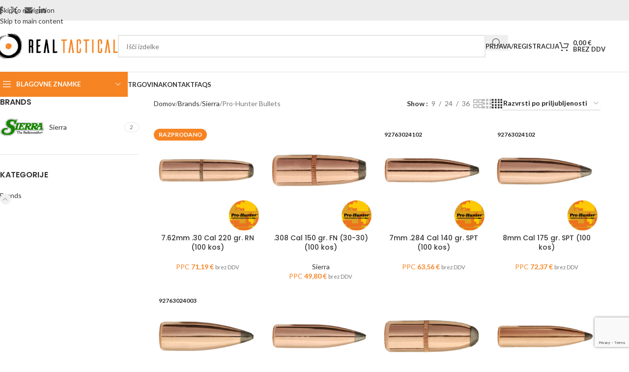

--- FILE ---
content_type: text/html; charset=UTF-8
request_url: https://b2b.real-tactical.com/product-category/brands/sierra/sierra-prohunter/
body_size: 29423
content:
<!DOCTYPE html>
<html lang="sl-SI">
<head>
	<meta charset="UTF-8">
	<link rel="profile" href="https://gmpg.org/xfn/11">
	<link rel="pingback" href="https://b2b.real-tactical.com/xmlrpc.php">

	<title>Pro-Hunter Bullets &#8211; REAL tactical B2B</title>
<meta name='robots' content='max-image-preview:large' />
	<style>img:is([sizes="auto" i], [sizes^="auto," i]) { contain-intrinsic-size: 3000px 1500px }</style>
	<link rel='dns-prefetch' href='//fonts.googleapis.com' />
<link rel="alternate" type="application/rss+xml" title="REAL tactical B2B &raquo; Vir" href="https://b2b.real-tactical.com/feed/" />
<link rel="alternate" type="application/rss+xml" title="REAL tactical B2B &raquo; Vir komentarjev" href="https://b2b.real-tactical.com/comments/feed/" />
<link rel="alternate" type="application/rss+xml" title="REAL tactical B2B &raquo; Pro-Hunter Bullets Kategorija Vir" href="https://b2b.real-tactical.com/product-category/brands/sierra/sierra-prohunter/feed/" />
<link rel='stylesheet' id='berocket_mm_quantity_style-css' href='https://b2b.real-tactical.com/wp-content/plugins/minmax-quantity-for-woocommerce/css/shop.css?ver=1.3.8.3' type='text/css' media='all' />
<link rel='stylesheet' id='wp-block-library-css' href='https://b2b.real-tactical.com/wp-includes/css/dist/block-library/style.min.css?ver=6.8.3' type='text/css' media='all' />
<style id='global-styles-inline-css' type='text/css'>
:root{--wp--preset--aspect-ratio--square: 1;--wp--preset--aspect-ratio--4-3: 4/3;--wp--preset--aspect-ratio--3-4: 3/4;--wp--preset--aspect-ratio--3-2: 3/2;--wp--preset--aspect-ratio--2-3: 2/3;--wp--preset--aspect-ratio--16-9: 16/9;--wp--preset--aspect-ratio--9-16: 9/16;--wp--preset--color--black: #000000;--wp--preset--color--cyan-bluish-gray: #abb8c3;--wp--preset--color--white: #ffffff;--wp--preset--color--pale-pink: #f78da7;--wp--preset--color--vivid-red: #cf2e2e;--wp--preset--color--luminous-vivid-orange: #ff6900;--wp--preset--color--luminous-vivid-amber: #fcb900;--wp--preset--color--light-green-cyan: #7bdcb5;--wp--preset--color--vivid-green-cyan: #00d084;--wp--preset--color--pale-cyan-blue: #8ed1fc;--wp--preset--color--vivid-cyan-blue: #0693e3;--wp--preset--color--vivid-purple: #9b51e0;--wp--preset--gradient--vivid-cyan-blue-to-vivid-purple: linear-gradient(135deg,rgba(6,147,227,1) 0%,rgb(155,81,224) 100%);--wp--preset--gradient--light-green-cyan-to-vivid-green-cyan: linear-gradient(135deg,rgb(122,220,180) 0%,rgb(0,208,130) 100%);--wp--preset--gradient--luminous-vivid-amber-to-luminous-vivid-orange: linear-gradient(135deg,rgba(252,185,0,1) 0%,rgba(255,105,0,1) 100%);--wp--preset--gradient--luminous-vivid-orange-to-vivid-red: linear-gradient(135deg,rgba(255,105,0,1) 0%,rgb(207,46,46) 100%);--wp--preset--gradient--very-light-gray-to-cyan-bluish-gray: linear-gradient(135deg,rgb(238,238,238) 0%,rgb(169,184,195) 100%);--wp--preset--gradient--cool-to-warm-spectrum: linear-gradient(135deg,rgb(74,234,220) 0%,rgb(151,120,209) 20%,rgb(207,42,186) 40%,rgb(238,44,130) 60%,rgb(251,105,98) 80%,rgb(254,248,76) 100%);--wp--preset--gradient--blush-light-purple: linear-gradient(135deg,rgb(255,206,236) 0%,rgb(152,150,240) 100%);--wp--preset--gradient--blush-bordeaux: linear-gradient(135deg,rgb(254,205,165) 0%,rgb(254,45,45) 50%,rgb(107,0,62) 100%);--wp--preset--gradient--luminous-dusk: linear-gradient(135deg,rgb(255,203,112) 0%,rgb(199,81,192) 50%,rgb(65,88,208) 100%);--wp--preset--gradient--pale-ocean: linear-gradient(135deg,rgb(255,245,203) 0%,rgb(182,227,212) 50%,rgb(51,167,181) 100%);--wp--preset--gradient--electric-grass: linear-gradient(135deg,rgb(202,248,128) 0%,rgb(113,206,126) 100%);--wp--preset--gradient--midnight: linear-gradient(135deg,rgb(2,3,129) 0%,rgb(40,116,252) 100%);--wp--preset--font-size--small: 13px;--wp--preset--font-size--medium: 20px;--wp--preset--font-size--large: 36px;--wp--preset--font-size--x-large: 42px;--wp--preset--spacing--20: 0.44rem;--wp--preset--spacing--30: 0.67rem;--wp--preset--spacing--40: 1rem;--wp--preset--spacing--50: 1.5rem;--wp--preset--spacing--60: 2.25rem;--wp--preset--spacing--70: 3.38rem;--wp--preset--spacing--80: 5.06rem;--wp--preset--shadow--natural: 6px 6px 9px rgba(0, 0, 0, 0.2);--wp--preset--shadow--deep: 12px 12px 50px rgba(0, 0, 0, 0.4);--wp--preset--shadow--sharp: 6px 6px 0px rgba(0, 0, 0, 0.2);--wp--preset--shadow--outlined: 6px 6px 0px -3px rgba(255, 255, 255, 1), 6px 6px rgba(0, 0, 0, 1);--wp--preset--shadow--crisp: 6px 6px 0px rgba(0, 0, 0, 1);}:where(body) { margin: 0; }.wp-site-blocks > .alignleft { float: left; margin-right: 2em; }.wp-site-blocks > .alignright { float: right; margin-left: 2em; }.wp-site-blocks > .aligncenter { justify-content: center; margin-left: auto; margin-right: auto; }:where(.is-layout-flex){gap: 0.5em;}:where(.is-layout-grid){gap: 0.5em;}.is-layout-flow > .alignleft{float: left;margin-inline-start: 0;margin-inline-end: 2em;}.is-layout-flow > .alignright{float: right;margin-inline-start: 2em;margin-inline-end: 0;}.is-layout-flow > .aligncenter{margin-left: auto !important;margin-right: auto !important;}.is-layout-constrained > .alignleft{float: left;margin-inline-start: 0;margin-inline-end: 2em;}.is-layout-constrained > .alignright{float: right;margin-inline-start: 2em;margin-inline-end: 0;}.is-layout-constrained > .aligncenter{margin-left: auto !important;margin-right: auto !important;}.is-layout-constrained > :where(:not(.alignleft):not(.alignright):not(.alignfull)){margin-left: auto !important;margin-right: auto !important;}body .is-layout-flex{display: flex;}.is-layout-flex{flex-wrap: wrap;align-items: center;}.is-layout-flex > :is(*, div){margin: 0;}body .is-layout-grid{display: grid;}.is-layout-grid > :is(*, div){margin: 0;}body{padding-top: 0px;padding-right: 0px;padding-bottom: 0px;padding-left: 0px;}a:where(:not(.wp-element-button)){text-decoration: none;}:root :where(.wp-element-button, .wp-block-button__link){background-color: #32373c;border-width: 0;color: #fff;font-family: inherit;font-size: inherit;line-height: inherit;padding: calc(0.667em + 2px) calc(1.333em + 2px);text-decoration: none;}.has-black-color{color: var(--wp--preset--color--black) !important;}.has-cyan-bluish-gray-color{color: var(--wp--preset--color--cyan-bluish-gray) !important;}.has-white-color{color: var(--wp--preset--color--white) !important;}.has-pale-pink-color{color: var(--wp--preset--color--pale-pink) !important;}.has-vivid-red-color{color: var(--wp--preset--color--vivid-red) !important;}.has-luminous-vivid-orange-color{color: var(--wp--preset--color--luminous-vivid-orange) !important;}.has-luminous-vivid-amber-color{color: var(--wp--preset--color--luminous-vivid-amber) !important;}.has-light-green-cyan-color{color: var(--wp--preset--color--light-green-cyan) !important;}.has-vivid-green-cyan-color{color: var(--wp--preset--color--vivid-green-cyan) !important;}.has-pale-cyan-blue-color{color: var(--wp--preset--color--pale-cyan-blue) !important;}.has-vivid-cyan-blue-color{color: var(--wp--preset--color--vivid-cyan-blue) !important;}.has-vivid-purple-color{color: var(--wp--preset--color--vivid-purple) !important;}.has-black-background-color{background-color: var(--wp--preset--color--black) !important;}.has-cyan-bluish-gray-background-color{background-color: var(--wp--preset--color--cyan-bluish-gray) !important;}.has-white-background-color{background-color: var(--wp--preset--color--white) !important;}.has-pale-pink-background-color{background-color: var(--wp--preset--color--pale-pink) !important;}.has-vivid-red-background-color{background-color: var(--wp--preset--color--vivid-red) !important;}.has-luminous-vivid-orange-background-color{background-color: var(--wp--preset--color--luminous-vivid-orange) !important;}.has-luminous-vivid-amber-background-color{background-color: var(--wp--preset--color--luminous-vivid-amber) !important;}.has-light-green-cyan-background-color{background-color: var(--wp--preset--color--light-green-cyan) !important;}.has-vivid-green-cyan-background-color{background-color: var(--wp--preset--color--vivid-green-cyan) !important;}.has-pale-cyan-blue-background-color{background-color: var(--wp--preset--color--pale-cyan-blue) !important;}.has-vivid-cyan-blue-background-color{background-color: var(--wp--preset--color--vivid-cyan-blue) !important;}.has-vivid-purple-background-color{background-color: var(--wp--preset--color--vivid-purple) !important;}.has-black-border-color{border-color: var(--wp--preset--color--black) !important;}.has-cyan-bluish-gray-border-color{border-color: var(--wp--preset--color--cyan-bluish-gray) !important;}.has-white-border-color{border-color: var(--wp--preset--color--white) !important;}.has-pale-pink-border-color{border-color: var(--wp--preset--color--pale-pink) !important;}.has-vivid-red-border-color{border-color: var(--wp--preset--color--vivid-red) !important;}.has-luminous-vivid-orange-border-color{border-color: var(--wp--preset--color--luminous-vivid-orange) !important;}.has-luminous-vivid-amber-border-color{border-color: var(--wp--preset--color--luminous-vivid-amber) !important;}.has-light-green-cyan-border-color{border-color: var(--wp--preset--color--light-green-cyan) !important;}.has-vivid-green-cyan-border-color{border-color: var(--wp--preset--color--vivid-green-cyan) !important;}.has-pale-cyan-blue-border-color{border-color: var(--wp--preset--color--pale-cyan-blue) !important;}.has-vivid-cyan-blue-border-color{border-color: var(--wp--preset--color--vivid-cyan-blue) !important;}.has-vivid-purple-border-color{border-color: var(--wp--preset--color--vivid-purple) !important;}.has-vivid-cyan-blue-to-vivid-purple-gradient-background{background: var(--wp--preset--gradient--vivid-cyan-blue-to-vivid-purple) !important;}.has-light-green-cyan-to-vivid-green-cyan-gradient-background{background: var(--wp--preset--gradient--light-green-cyan-to-vivid-green-cyan) !important;}.has-luminous-vivid-amber-to-luminous-vivid-orange-gradient-background{background: var(--wp--preset--gradient--luminous-vivid-amber-to-luminous-vivid-orange) !important;}.has-luminous-vivid-orange-to-vivid-red-gradient-background{background: var(--wp--preset--gradient--luminous-vivid-orange-to-vivid-red) !important;}.has-very-light-gray-to-cyan-bluish-gray-gradient-background{background: var(--wp--preset--gradient--very-light-gray-to-cyan-bluish-gray) !important;}.has-cool-to-warm-spectrum-gradient-background{background: var(--wp--preset--gradient--cool-to-warm-spectrum) !important;}.has-blush-light-purple-gradient-background{background: var(--wp--preset--gradient--blush-light-purple) !important;}.has-blush-bordeaux-gradient-background{background: var(--wp--preset--gradient--blush-bordeaux) !important;}.has-luminous-dusk-gradient-background{background: var(--wp--preset--gradient--luminous-dusk) !important;}.has-pale-ocean-gradient-background{background: var(--wp--preset--gradient--pale-ocean) !important;}.has-electric-grass-gradient-background{background: var(--wp--preset--gradient--electric-grass) !important;}.has-midnight-gradient-background{background: var(--wp--preset--gradient--midnight) !important;}.has-small-font-size{font-size: var(--wp--preset--font-size--small) !important;}.has-medium-font-size{font-size: var(--wp--preset--font-size--medium) !important;}.has-large-font-size{font-size: var(--wp--preset--font-size--large) !important;}.has-x-large-font-size{font-size: var(--wp--preset--font-size--x-large) !important;}
:where(.wp-block-post-template.is-layout-flex){gap: 1.25em;}:where(.wp-block-post-template.is-layout-grid){gap: 1.25em;}
:where(.wp-block-columns.is-layout-flex){gap: 2em;}:where(.wp-block-columns.is-layout-grid){gap: 2em;}
:root :where(.wp-block-pullquote){font-size: 1.5em;line-height: 1.6;}
</style>
<link rel='stylesheet' id='woof-css' href='https://b2b.real-tactical.com/wp-content/plugins/woocommerce-products-filter/css/front.css?ver=6.8.3' type='text/css' media='all' />
<link rel='stylesheet' id='chosen-drop-down-css' href='https://b2b.real-tactical.com/wp-content/plugins/woocommerce-products-filter/js/chosen/chosen.min.css?ver=6.8.3' type='text/css' media='all' />
<style id='woocommerce-inline-inline-css' type='text/css'>
.woocommerce form .form-row .required { visibility: visible; }
</style>
<link rel='stylesheet' id='js_composer_front-css' href='https://b2b.real-tactical.com/wp-content/plugins/js_composer/assets/css/js_composer.min.css?ver=7.6' type='text/css' media='all' />
<link rel='stylesheet' id='wd-style-base-css' href='https://b2b.real-tactical.com/wp-content/themes/woodmart/css/parts/base.min.css?ver=8.3.4' type='text/css' media='all' />
<link rel='stylesheet' id='wd-helpers-wpb-elem-css' href='https://b2b.real-tactical.com/wp-content/themes/woodmart/css/parts/helpers-wpb-elem.min.css?ver=8.3.4' type='text/css' media='all' />
<link rel='stylesheet' id='wd-wpbakery-base-css' href='https://b2b.real-tactical.com/wp-content/themes/woodmart/css/parts/int-wpb-base.min.css?ver=8.3.4' type='text/css' media='all' />
<link rel='stylesheet' id='wd-wpbakery-base-deprecated-css' href='https://b2b.real-tactical.com/wp-content/themes/woodmart/css/parts/int-wpb-base-deprecated.min.css?ver=8.3.4' type='text/css' media='all' />
<link rel='stylesheet' id='wd-notices-fixed-css' href='https://b2b.real-tactical.com/wp-content/themes/woodmart/css/parts/woo-opt-sticky-notices-old.min.css?ver=8.3.4' type='text/css' media='all' />
<link rel='stylesheet' id='wd-woocommerce-base-css' href='https://b2b.real-tactical.com/wp-content/themes/woodmart/css/parts/woocommerce-base.min.css?ver=8.3.4' type='text/css' media='all' />
<link rel='stylesheet' id='wd-mod-star-rating-css' href='https://b2b.real-tactical.com/wp-content/themes/woodmart/css/parts/mod-star-rating.min.css?ver=8.3.4' type='text/css' media='all' />
<link rel='stylesheet' id='wd-woocommerce-block-notices-css' href='https://b2b.real-tactical.com/wp-content/themes/woodmart/css/parts/woo-mod-block-notices.min.css?ver=8.3.4' type='text/css' media='all' />
<link rel='stylesheet' id='wd-widget-active-filters-css' href='https://b2b.real-tactical.com/wp-content/themes/woodmart/css/parts/woo-widget-active-filters.min.css?ver=8.3.4' type='text/css' media='all' />
<link rel='stylesheet' id='wd-woo-shop-predefined-css' href='https://b2b.real-tactical.com/wp-content/themes/woodmart/css/parts/woo-shop-predefined.min.css?ver=8.3.4' type='text/css' media='all' />
<link rel='stylesheet' id='wd-woo-shop-el-products-per-page-css' href='https://b2b.real-tactical.com/wp-content/themes/woodmart/css/parts/woo-shop-el-products-per-page.min.css?ver=8.3.4' type='text/css' media='all' />
<link rel='stylesheet' id='wd-woo-shop-page-title-css' href='https://b2b.real-tactical.com/wp-content/themes/woodmart/css/parts/woo-shop-page-title.min.css?ver=8.3.4' type='text/css' media='all' />
<link rel='stylesheet' id='wd-woo-mod-shop-loop-head-css' href='https://b2b.real-tactical.com/wp-content/themes/woodmart/css/parts/woo-mod-shop-loop-head.min.css?ver=8.3.4' type='text/css' media='all' />
<link rel='stylesheet' id='wd-woo-shop-el-order-by-css' href='https://b2b.real-tactical.com/wp-content/themes/woodmart/css/parts/woo-shop-el-order-by.min.css?ver=8.3.4' type='text/css' media='all' />
<link rel='stylesheet' id='wd-woo-shop-el-products-view-css' href='https://b2b.real-tactical.com/wp-content/themes/woodmart/css/parts/woo-shop-el-products-view.min.css?ver=8.3.4' type='text/css' media='all' />
<link rel='stylesheet' id='wd-woo-shop-opt-without-title-css' href='https://b2b.real-tactical.com/wp-content/themes/woodmart/css/parts/woo-shop-opt-without-title.min.css?ver=8.3.4' type='text/css' media='all' />
<link rel='stylesheet' id='wd-wp-blocks-css' href='https://b2b.real-tactical.com/wp-content/themes/woodmart/css/parts/wp-blocks.min.css?ver=8.3.4' type='text/css' media='all' />
<link rel='stylesheet' id='wd-header-base-css' href='https://b2b.real-tactical.com/wp-content/themes/woodmart/css/parts/header-base.min.css?ver=8.3.4' type='text/css' media='all' />
<link rel='stylesheet' id='wd-mod-tools-css' href='https://b2b.real-tactical.com/wp-content/themes/woodmart/css/parts/mod-tools.min.css?ver=8.3.4' type='text/css' media='all' />
<link rel='stylesheet' id='wd-header-elements-base-css' href='https://b2b.real-tactical.com/wp-content/themes/woodmart/css/parts/header-el-base.min.css?ver=8.3.4' type='text/css' media='all' />
<link rel='stylesheet' id='wd-social-icons-css' href='https://b2b.real-tactical.com/wp-content/themes/woodmart/css/parts/el-social-icons.min.css?ver=8.3.4' type='text/css' media='all' />
<link rel='stylesheet' id='wd-header-search-css' href='https://b2b.real-tactical.com/wp-content/themes/woodmart/css/parts/header-el-search.min.css?ver=8.3.4' type='text/css' media='all' />
<link rel='stylesheet' id='wd-header-search-form-css' href='https://b2b.real-tactical.com/wp-content/themes/woodmart/css/parts/header-el-search-form.min.css?ver=8.3.4' type='text/css' media='all' />
<link rel='stylesheet' id='wd-wd-search-form-css' href='https://b2b.real-tactical.com/wp-content/themes/woodmart/css/parts/wd-search-form.min.css?ver=8.3.4' type='text/css' media='all' />
<link rel='stylesheet' id='wd-wd-search-results-css' href='https://b2b.real-tactical.com/wp-content/themes/woodmart/css/parts/wd-search-results.min.css?ver=8.3.4' type='text/css' media='all' />
<link rel='stylesheet' id='wd-wd-search-dropdown-css' href='https://b2b.real-tactical.com/wp-content/themes/woodmart/css/parts/wd-search-dropdown.min.css?ver=8.3.4' type='text/css' media='all' />
<link rel='stylesheet' id='wd-header-my-account-dropdown-css' href='https://b2b.real-tactical.com/wp-content/themes/woodmart/css/parts/header-el-my-account-dropdown.min.css?ver=8.3.4' type='text/css' media='all' />
<link rel='stylesheet' id='wd-woo-mod-login-form-css' href='https://b2b.real-tactical.com/wp-content/themes/woodmart/css/parts/woo-mod-login-form.min.css?ver=8.3.4' type='text/css' media='all' />
<link rel='stylesheet' id='wd-header-my-account-css' href='https://b2b.real-tactical.com/wp-content/themes/woodmart/css/parts/header-el-my-account.min.css?ver=8.3.4' type='text/css' media='all' />
<link rel='stylesheet' id='wd-woo-mod-quantity-css' href='https://b2b.real-tactical.com/wp-content/themes/woodmart/css/parts/woo-mod-quantity.min.css?ver=8.3.4' type='text/css' media='all' />
<link rel='stylesheet' id='wd-header-cart-css' href='https://b2b.real-tactical.com/wp-content/themes/woodmart/css/parts/header-el-cart.min.css?ver=8.3.4' type='text/css' media='all' />
<link rel='stylesheet' id='wd-widget-shopping-cart-css' href='https://b2b.real-tactical.com/wp-content/themes/woodmart/css/parts/woo-widget-shopping-cart.min.css?ver=8.3.4' type='text/css' media='all' />
<link rel='stylesheet' id='wd-widget-product-list-css' href='https://b2b.real-tactical.com/wp-content/themes/woodmart/css/parts/woo-widget-product-list.min.css?ver=8.3.4' type='text/css' media='all' />
<link rel='stylesheet' id='wd-header-mobile-nav-dropdown-css' href='https://b2b.real-tactical.com/wp-content/themes/woodmart/css/parts/header-el-mobile-nav-dropdown.min.css?ver=8.3.4' type='text/css' media='all' />
<link rel='stylesheet' id='wd-header-cart-side-css' href='https://b2b.real-tactical.com/wp-content/themes/woodmart/css/parts/header-el-cart-side.min.css?ver=8.3.4' type='text/css' media='all' />
<link rel='stylesheet' id='wd-header-categories-nav-css' href='https://b2b.real-tactical.com/wp-content/themes/woodmart/css/parts/header-el-category-nav.min.css?ver=8.3.4' type='text/css' media='all' />
<link rel='stylesheet' id='wd-mod-nav-vertical-css' href='https://b2b.real-tactical.com/wp-content/themes/woodmart/css/parts/mod-nav-vertical.min.css?ver=8.3.4' type='text/css' media='all' />
<link rel='stylesheet' id='wd-mod-nav-vertical-design-default-css' href='https://b2b.real-tactical.com/wp-content/themes/woodmart/css/parts/mod-nav-vertical-design-default.min.css?ver=8.3.4' type='text/css' media='all' />
<link rel='stylesheet' id='wd-page-title-css' href='https://b2b.real-tactical.com/wp-content/themes/woodmart/css/parts/page-title.min.css?ver=8.3.4' type='text/css' media='all' />
<link rel='stylesheet' id='wd-off-canvas-sidebar-css' href='https://b2b.real-tactical.com/wp-content/themes/woodmart/css/parts/opt-off-canvas-sidebar.min.css?ver=8.3.4' type='text/css' media='all' />
<link rel='stylesheet' id='wd-widget-wd-layered-nav-css' href='https://b2b.real-tactical.com/wp-content/themes/woodmart/css/parts/woo-widget-wd-layered-nav.min.css?ver=8.3.4' type='text/css' media='all' />
<link rel='stylesheet' id='wd-woo-mod-swatches-base-css' href='https://b2b.real-tactical.com/wp-content/themes/woodmart/css/parts/woo-mod-swatches-base.min.css?ver=8.3.4' type='text/css' media='all' />
<link rel='stylesheet' id='wd-woo-mod-swatches-filter-css' href='https://b2b.real-tactical.com/wp-content/themes/woodmart/css/parts/woo-mod-swatches-filter.min.css?ver=8.3.4' type='text/css' media='all' />
<link rel='stylesheet' id='wd-widget-product-cat-css' href='https://b2b.real-tactical.com/wp-content/themes/woodmart/css/parts/woo-widget-product-cat.min.css?ver=8.3.4' type='text/css' media='all' />
<link rel='stylesheet' id='wd-woo-mod-swatches-style-1-css' href='https://b2b.real-tactical.com/wp-content/themes/woodmart/css/parts/woo-mod-swatches-style-1.min.css?ver=8.3.4' type='text/css' media='all' />
<link rel='stylesheet' id='wd-shop-filter-area-css' href='https://b2b.real-tactical.com/wp-content/themes/woodmart/css/parts/woo-shop-el-filters-area.min.css?ver=8.3.4' type='text/css' media='all' />
<link rel='stylesheet' id='wd-woo-shop-el-active-filters-css' href='https://b2b.real-tactical.com/wp-content/themes/woodmart/css/parts/woo-shop-el-active-filters.min.css?ver=8.3.4' type='text/css' media='all' />
<link rel='stylesheet' id='wd-product-loop-css' href='https://b2b.real-tactical.com/wp-content/themes/woodmart/css/parts/woo-product-loop.min.css?ver=8.3.4' type='text/css' media='all' />
<link rel='stylesheet' id='wd-product-loop-base-css' href='https://b2b.real-tactical.com/wp-content/themes/woodmart/css/parts/woo-product-loop-base.min.css?ver=8.3.4' type='text/css' media='all' />
<link rel='stylesheet' id='wd-woo-mod-add-btn-replace-css' href='https://b2b.real-tactical.com/wp-content/themes/woodmart/css/parts/woo-mod-add-btn-replace.min.css?ver=8.3.4' type='text/css' media='all' />
<link rel='stylesheet' id='wd-mod-more-description-css' href='https://b2b.real-tactical.com/wp-content/themes/woodmart/css/parts/mod-more-description.min.css?ver=8.3.4' type='text/css' media='all' />
<link rel='stylesheet' id='wd-categories-loop-default-css' href='https://b2b.real-tactical.com/wp-content/themes/woodmart/css/parts/woo-categories-loop-default-old.min.css?ver=8.3.4' type='text/css' media='all' />
<link rel='stylesheet' id='wd-woo-categories-loop-css' href='https://b2b.real-tactical.com/wp-content/themes/woodmart/css/parts/woo-categories-loop.min.css?ver=8.3.4' type='text/css' media='all' />
<link rel='stylesheet' id='wd-categories-loop-css' href='https://b2b.real-tactical.com/wp-content/themes/woodmart/css/parts/woo-categories-loop-old.min.css?ver=8.3.4' type='text/css' media='all' />
<link rel='stylesheet' id='wd-sticky-loader-css' href='https://b2b.real-tactical.com/wp-content/themes/woodmart/css/parts/mod-sticky-loader.min.css?ver=8.3.4' type='text/css' media='all' />
<link rel='stylesheet' id='wd-add-to-cart-popup-css' href='https://b2b.real-tactical.com/wp-content/themes/woodmart/css/parts/woo-opt-add-to-cart-popup.min.css?ver=8.3.4' type='text/css' media='all' />
<link rel='stylesheet' id='wd-mfp-popup-css' href='https://b2b.real-tactical.com/wp-content/themes/woodmart/css/parts/lib-magnific-popup.min.css?ver=8.3.4' type='text/css' media='all' />
<link rel='stylesheet' id='wd-mod-animations-transform-css' href='https://b2b.real-tactical.com/wp-content/themes/woodmart/css/parts/mod-animations-transform.min.css?ver=8.3.4' type='text/css' media='all' />
<link rel='stylesheet' id='wd-mod-transform-css' href='https://b2b.real-tactical.com/wp-content/themes/woodmart/css/parts/mod-transform.min.css?ver=8.3.4' type='text/css' media='all' />
<link rel='stylesheet' id='wd-footer-base-css' href='https://b2b.real-tactical.com/wp-content/themes/woodmart/css/parts/footer-base.min.css?ver=8.3.4' type='text/css' media='all' />
<link rel='stylesheet' id='wd-swiper-css' href='https://b2b.real-tactical.com/wp-content/themes/woodmart/css/parts/lib-swiper.min.css?ver=8.3.4' type='text/css' media='all' />
<link rel='stylesheet' id='wd-brands-css' href='https://b2b.real-tactical.com/wp-content/themes/woodmart/css/parts/el-brand.min.css?ver=8.3.4' type='text/css' media='all' />
<link rel='stylesheet' id='wd-scroll-top-css' href='https://b2b.real-tactical.com/wp-content/themes/woodmart/css/parts/opt-scrolltotop.min.css?ver=8.3.4' type='text/css' media='all' />
<link rel='stylesheet' id='wd-shop-off-canvas-sidebar-css' href='https://b2b.real-tactical.com/wp-content/themes/woodmart/css/parts/opt-shop-off-canvas-sidebar.min.css?ver=8.3.4' type='text/css' media='all' />
<link rel='stylesheet' id='xts-google-fonts-css' href='https://fonts.googleapis.com/css?family=Lato%3A400%2C700%7CPoppins%3A400%2C600%2C500&#038;ver=8.3.4' type='text/css' media='all' />
<!--n2css--><!--n2js--><script type="text/javascript" src="https://b2b.real-tactical.com/wp-includes/js/jquery/jquery.min.js?ver=3.7.1" id="jquery-core-js"></script>
<script type="text/javascript" src="https://b2b.real-tactical.com/wp-includes/js/jquery/jquery-migrate.min.js?ver=3.4.1" id="jquery-migrate-js"></script>
<script type="text/javascript" src="https://b2b.real-tactical.com/wp-content/plugins/minmax-quantity-for-woocommerce/js/frontend.js?ver=6.8.3" id="berocket-front-cart-js-js"></script>
<script type="text/javascript" src="https://b2b.real-tactical.com/wp-content/plugins/woocommerce/assets/js/jquery-blockui/jquery.blockUI.min.js?ver=2.7.0-wc.10.1.2" id="jquery-blockui-js" defer="defer" data-wp-strategy="defer"></script>
<script type="text/javascript" src="https://b2b.real-tactical.com/wp-content/plugins/woocommerce/assets/js/js-cookie/js.cookie.min.js?ver=2.1.4-wc.10.1.2" id="js-cookie-js" defer="defer" data-wp-strategy="defer"></script>
<script type="text/javascript" id="woocommerce-js-extra">
/* <![CDATA[ */
var woocommerce_params = {"ajax_url":"\/wp-admin\/admin-ajax.php","wc_ajax_url":"\/?wc-ajax=%%endpoint%%","i18n_password_show":"Prika\u017ei geslo","i18n_password_hide":"Skrij geslo"};
/* ]]> */
</script>
<script type="text/javascript" src="https://b2b.real-tactical.com/wp-content/plugins/woocommerce/assets/js/frontend/woocommerce.min.js?ver=10.1.2" id="woocommerce-js" defer="defer" data-wp-strategy="defer"></script>
<script type="text/javascript" src="https://b2b.real-tactical.com/wp-content/themes/woodmart/js/libs/device.min.js?ver=8.3.4" id="wd-device-library-js"></script>
<script type="text/javascript" src="https://b2b.real-tactical.com/wp-content/themes/woodmart/js/scripts/global/scrollBar.min.js?ver=8.3.4" id="wd-scrollbar-js"></script>
<script></script><link rel="https://api.w.org/" href="https://b2b.real-tactical.com/wp-json/" /><link rel="alternate" title="JSON" type="application/json" href="https://b2b.real-tactical.com/wp-json/wp/v2/product_cat/1724" /><link rel="EditURI" type="application/rsd+xml" title="RSD" href="https://b2b.real-tactical.com/xmlrpc.php?rsd" />
<meta name="generator" content="WordPress 6.8.3" />
<meta name="generator" content="WooCommerce 10.1.2" />
<style></style><meta name="generator" content="Redux 4.5.8" />
<!-- This website runs the Product Feed PRO for WooCommerce by AdTribes.io plugin - version woocommercesea_option_installed_version -->
					<meta name="viewport" content="width=device-width, initial-scale=1.0, maximum-scale=1.0, user-scalable=no">
										<noscript><style>.woocommerce-product-gallery{ opacity: 1 !important; }</style></noscript>
	<meta name="generator" content="Elementor 3.28.4; features: additional_custom_breakpoints, e_local_google_fonts; settings: css_print_method-external, google_font-enabled, font_display-auto">
			<style>
				.e-con.e-parent:nth-of-type(n+4):not(.e-lazyloaded):not(.e-no-lazyload),
				.e-con.e-parent:nth-of-type(n+4):not(.e-lazyloaded):not(.e-no-lazyload) * {
					background-image: none !important;
				}
				@media screen and (max-height: 1024px) {
					.e-con.e-parent:nth-of-type(n+3):not(.e-lazyloaded):not(.e-no-lazyload),
					.e-con.e-parent:nth-of-type(n+3):not(.e-lazyloaded):not(.e-no-lazyload) * {
						background-image: none !important;
					}
				}
				@media screen and (max-height: 640px) {
					.e-con.e-parent:nth-of-type(n+2):not(.e-lazyloaded):not(.e-no-lazyload),
					.e-con.e-parent:nth-of-type(n+2):not(.e-lazyloaded):not(.e-no-lazyload) * {
						background-image: none !important;
					}
				}
			</style>
			<meta name="generator" content="Powered by WPBakery Page Builder - drag and drop page builder for WordPress."/>
<link rel="icon" href="https://b2b.real-tactical.com/wp-content/uploads/sites/2/2021/10/cropped-rt-white-logo-32x32.png" sizes="32x32" />
<link rel="icon" href="https://b2b.real-tactical.com/wp-content/uploads/sites/2/2021/10/cropped-rt-white-logo-192x192.png" sizes="192x192" />
<link rel="apple-touch-icon" href="https://b2b.real-tactical.com/wp-content/uploads/sites/2/2021/10/cropped-rt-white-logo-180x180.png" />
<meta name="msapplication-TileImage" content="https://b2b.real-tactical.com/wp-content/uploads/sites/2/2021/10/cropped-rt-white-logo-270x270.png" />
		<style type="text/css" id="wp-custom-css">
			.wd-cart-number {display:none!important}		</style>
		<style>
		
		</style>        <script type="text/javascript">
            var woof_is_permalink =1;

            var woof_shop_page = "";
        
            var woof_really_curr_tax = {};
            var woof_current_page_link = location.protocol + '//' + location.host + location.pathname;
            //***lets remove pagination from woof_current_page_link
            woof_current_page_link = woof_current_page_link.replace(/\page\/[0-9]+/, "");
                    var woof_link = 'https://b2b.real-tactical.com/wp-content/plugins/woocommerce-products-filter/';

                                woof_really_curr_tax = {term_id:1724, taxonomy: "product_cat"};
                            </script>

                <script>

            var woof_ajaxurl = "https://b2b.real-tactical.com/wp-admin/admin-ajax.php";

            var woof_lang = {
                'orderby': "orderby",
                'date': "date",
                'perpage': "per page",
                'pricerange': "price range",
                'menu_order': "menu order",
                'popularity': "popularity",
                'rating': "rating",
                'price': "price low to high",
                'price-desc': "price high to low"
            };

            if (typeof woof_lang_custom == 'undefined') {
                var woof_lang_custom = {};/*!!important*/
            }

            //***

            var woof_is_mobile = 0;
        


            var woof_show_price_search_button = 0;
            var woof_show_price_search_type = 0;
        
            var woof_show_price_search_type = 0;

            var swoof_search_slug = "swoof";

        
            var icheck_skin = {};
                        icheck_skin = 'none';
        
            var is_woof_use_chosen =1;

        

            var woof_current_values = '[]';
            //+++
            var woof_lang_loading = "Loading ...";

        
            var woof_lang_show_products_filter = "show products filter";
            var woof_lang_hide_products_filter = "hide products filter";
            var woof_lang_pricerange = "price range";

            //+++

            var woof_use_beauty_scroll =0;
            //+++
            var woof_autosubmit =1;
            var woof_ajaxurl = "https://b2b.real-tactical.com/wp-admin/admin-ajax.php";
            /*var woof_submit_link = "";*/
            var woof_is_ajax = 0;
            var woof_ajax_redraw = 0;
            var woof_ajax_page_num =1;
            var woof_ajax_first_done = false;
            var woof_checkboxes_slide_flag = true;


            //toggles
            var woof_toggle_type = "text";

            var woof_toggle_closed_text = "-";
            var woof_toggle_opened_text = "+";

            var woof_toggle_closed_image = "https://b2b.real-tactical.com/wp-content/plugins/woocommerce-products-filter/img/plus3.png";
            var woof_toggle_opened_image = "https://b2b.real-tactical.com/wp-content/plugins/woocommerce-products-filter/img/minus3.png";


            //indexes which can be displayed in red buttons panel
                    var woof_accept_array = ["min_price", "orderby", "perpage", ,"product_brand","product_visibility","product_cat","product_tag","pa_attributebarcode","pa_attributebrand","pa_attributesku","pa_barcode","pa_brand","pa_mpn","pa_product-id","pa_sku"];

        


            //***
            //for extensions

            var woof_ext_init_functions = null;
        

        
            var woof_overlay_skin = "default";

            jQuery(function () {
                woof_current_values = jQuery.parseJSON(woof_current_values);
                if (woof_current_values == null || woof_current_values.length == 0) {
                    woof_current_values = {};
                }

            });

            function woof_js_after_ajax_done() {
                jQuery(document).trigger('woof_ajax_done');
                    }
        </script>
        <noscript><style> .wpb_animate_when_almost_visible { opacity: 1; }</style></noscript>			<style id="wd-style-default_header-css" data-type="wd-style-default_header">
				:root{
	--wd-top-bar-h: 42px;
	--wd-top-bar-sm-h: 40px;
	--wd-top-bar-sticky-h: .00001px;
	--wd-top-bar-brd-w: .00001px;

	--wd-header-general-h: 104px;
	--wd-header-general-sm-h: 60px;
	--wd-header-general-sticky-h: .00001px;
	--wd-header-general-brd-w: 1px;

	--wd-header-bottom-h: 50px;
	--wd-header-bottom-sm-h: .00001px;
	--wd-header-bottom-sticky-h: .00001px;
	--wd-header-bottom-brd-w: .00001px;

	--wd-header-clone-h: .00001px;

	--wd-header-brd-w: calc(var(--wd-top-bar-brd-w) + var(--wd-header-general-brd-w) + var(--wd-header-bottom-brd-w));
	--wd-header-h: calc(var(--wd-top-bar-h) + var(--wd-header-general-h) + var(--wd-header-bottom-h) + var(--wd-header-brd-w));
	--wd-header-sticky-h: calc(var(--wd-top-bar-sticky-h) + var(--wd-header-general-sticky-h) + var(--wd-header-bottom-sticky-h) + var(--wd-header-clone-h) + var(--wd-header-brd-w));
	--wd-header-sm-h: calc(var(--wd-top-bar-sm-h) + var(--wd-header-general-sm-h) + var(--wd-header-bottom-sm-h) + var(--wd-header-brd-w));
}

.whb-top-bar .wd-dropdown {
	margin-top: 0px;
}

.whb-top-bar .wd-dropdown:after {
	height: 11px;
}




:root:has(.whb-general-header.whb-border-boxed) {
	--wd-header-general-brd-w: .00001px;
}

@media (max-width: 1024px) {
:root:has(.whb-general-header.whb-hidden-mobile) {
	--wd-header-general-brd-w: .00001px;
}
}


.whb-header-bottom .wd-dropdown {
	margin-top: 4px;
}

.whb-header-bottom .wd-dropdown:after {
	height: 15px;
}



		
.whb-top-bar {
	background-color: rgba(236, 236, 236, 1);
}

.whb-general-header {
	background-color: rgba(255, 255, 255, 1);border-color: rgba(129, 129, 129, 0.2);border-bottom-width: 1px;border-bottom-style: solid;
}
			</style>
						<style id="wd-style-theme_settings_default-css" data-type="wd-style-theme_settings_default">
				@font-face {
	font-weight: normal;
	font-style: normal;
	font-family: "woodmart-font";
	src: url("//b2b.real-tactical.com/wp-content/themes/woodmart/fonts/woodmart-font-1-400.woff2?v=8.3.4") format("woff2");
}

@font-face {
	font-family: "star";
	font-weight: 400;
	font-style: normal;
	src: url("//b2b.real-tactical.com/wp-content/plugins/woocommerce/assets/fonts/star.eot?#iefix") format("embedded-opentype"), url("//b2b.real-tactical.com/wp-content/plugins/woocommerce/assets/fonts/star.woff") format("woff"), url("//b2b.real-tactical.com/wp-content/plugins/woocommerce/assets/fonts/star.ttf") format("truetype"), url("//b2b.real-tactical.com/wp-content/plugins/woocommerce/assets/fonts/star.svg#star") format("svg");
}

@font-face {
	font-family: "WooCommerce";
	font-weight: 400;
	font-style: normal;
	src: url("//b2b.real-tactical.com/wp-content/plugins/woocommerce/assets/fonts/WooCommerce.eot?#iefix") format("embedded-opentype"), url("//b2b.real-tactical.com/wp-content/plugins/woocommerce/assets/fonts/WooCommerce.woff") format("woff"), url("//b2b.real-tactical.com/wp-content/plugins/woocommerce/assets/fonts/WooCommerce.ttf") format("truetype"), url("//b2b.real-tactical.com/wp-content/plugins/woocommerce/assets/fonts/WooCommerce.svg#WooCommerce") format("svg");
}

:root {
	--wd-text-font: "Lato", Arial, Helvetica, sans-serif;
	--wd-text-font-weight: 400;
	--wd-text-color: #777777;
	--wd-text-font-size: 14px;
	--wd-title-font: "Poppins", Arial, Helvetica, sans-serif;
	--wd-title-font-weight: 600;
	--wd-title-color: #242424;
	--wd-entities-title-font: "Poppins", Arial, Helvetica, sans-serif;
	--wd-entities-title-font-weight: 500;
	--wd-entities-title-color: #333333;
	--wd-entities-title-color-hover: rgb(51 51 51 / 65%);
	--wd-alternative-font: "Source Sans Pro", Arial, Helvetica, sans-serif;
	--wd-widget-title-font: "Poppins", Arial, Helvetica, sans-serif;
	--wd-widget-title-font-weight: 600;
	--wd-widget-title-transform: uppercase;
	--wd-widget-title-color: #333;
	--wd-widget-title-font-size: 16px;
	--wd-header-el-font: "Lato", Arial, Helvetica, sans-serif;
	--wd-header-el-font-weight: 700;
	--wd-header-el-transform: uppercase;
	--wd-header-el-font-size: 13px;
	--wd-otl-style: dotted;
	--wd-otl-width: 2px;
	--wd-primary-color: #f68423;
	--wd-alternative-color: #4f4f4f;
	--btn-default-bgcolor: #f7f7f7;
	--btn-default-bgcolor-hover: #efefef;
	--btn-accented-bgcolor: #ee7c00;
	--btn-accented-bgcolor-hover: #ee7c00;
	--wd-form-brd-width: 2px;
	--notices-success-bg: #459647;
	--notices-success-color: #fff;
	--notices-warning-bg: #E0B252;
	--notices-warning-color: #fff;
	--wd-link-color: #333333;
	--wd-link-color-hover: #242424;
	--wd-sticky-btn-height: 95px;
}
.wd-age-verify-wrap {
	--wd-popup-width: 500px;
}
.wd-popup.wd-promo-popup {
	background-color: #111111;
	background-image: none;
	background-repeat: no-repeat;
	background-size: contain;
	background-position: left center;
}
.wd-promo-popup-wrap {
	--wd-popup-width: 800px;
}
.wd-page-title .wd-page-title-bg img {
	object-fit: cover;
	object-position: center center;
}
.wd-footer {
	background-color: #efefef;
	background-image: none;
}
.product-labels .product-label.out-of-stock {
	background-color: rgb(246,132,35);
	color: rgb(255,255,255);
}
.mfp-wrap.wd-popup-quick-view-wrap {
	--wd-popup-width: 920px;
}

@media (max-width: 1024px) {
	:root {
		--wd-sticky-btn-height: 95px;
	}

}

@media (max-width: 768.98px) {
	:root {
		--wd-sticky-btn-height: 42px;
	}

}
:root{
--wd-container-w: 1222px;
--wd-form-brd-radius: 0px;
--btn-default-color: #333;
--btn-default-color-hover: #333;
--btn-accented-color: #fff;
--btn-accented-color-hover: #fff;
--btn-default-brd-radius: 0px;
--btn-default-box-shadow: none;
--btn-default-box-shadow-hover: none;
--btn-default-box-shadow-active: none;
--btn-default-bottom: 0px;
--btn-accented-brd-radius: 0px;
--btn-accented-box-shadow: none;
--btn-accented-box-shadow-hover: none;
--btn-accented-box-shadow-active: none;
--btn-accented-bottom: 0px;
--wd-brd-radius: 0px;
}

@media (min-width: 1222px) {
[data-vc-full-width]:not([data-vc-stretch-content]),
:is(.vc_section, .vc_row).wd-section-stretch {
padding-left: calc((100vw - 1222px - var(--wd-sticky-nav-w) - var(--wd-scroll-w)) / 2);
padding-right: calc((100vw - 1222px - var(--wd-sticky-nav-w) - var(--wd-scroll-w)) / 2);
}
}


.wd-page-title {
background-color: #0a0a0a;
}

.premium-support-link a:before {
    content: "\f433";
    transform: rotate(-90deg);
    font-family: woodmart-font;
    display: block;
    color: #d0d0d0;
    margin-bottom: 10px;
    font-size: 50px;
    font-weight: 400;
    line-height: 50px;
    -webkit-transition: color .25s ease;
    transition: color .25s ease;
}
.cuzzy-edd-hook h3 {
font-size: 14px;
padding-top: 20px;
margin-bottom: 0px !important;
}
.cuzzy-edd-hook p {
    margin-bottom: 30px;
}
			</style>
							<style type="text/css" id="c4wp-checkout-css">
					.woocommerce-checkout .c4wp_captcha_field {
						margin-bottom: 10px;
						margin-top: 15px;
						position: relative;
						display: inline-block;
					}
				</style>
								<style type="text/css" id="c4wp-v3-lp-form-css">
					.login #login, .login #lostpasswordform {
						min-width: 350px !important;
					}
					.wpforms-field-c4wp iframe {
						width: 100% !important;
					}
				</style>
							<style type="text/css" id="c4wp-v3-lp-form-css">
				.login #login, .login #lostpasswordform {
					min-width: 350px !important;
				}
				.wpforms-field-c4wp iframe {
					width: 100% !important;
				}
			</style>
			</head>

<body class="archive tax-product_cat term-sierra-prohunter term-1724 wp-theme-woodmart wp-child-theme-woodmart-child theme-woodmart woocommerce woocommerce-page woocommerce-no-js wrapper-full-width  categories-accordion-on woodmart-archive-shop woodmart-ajax-shop-on notifications-sticky wpb-js-composer js-comp-ver-7.6 vc_responsive elementor-default elementor-kit-11841">
			<script type="text/javascript" id="wd-flicker-fix">// Flicker fix.</script>		<div class="wd-skip-links">
								<a href="#menu-top-bar-right" class="wd-skip-navigation btn">
						Skip to navigation					</a>
								<a href="#main-content" class="wd-skip-content btn">
				Skip to main content			</a>
		</div>
			
	
	<div class="wd-page-wrapper website-wrapper">
									<header class="whb-header whb-default_header whb-sticky-shadow whb-scroll-stick whb-sticky-real">
					<div class="whb-main-header">
	
<div class="whb-row whb-top-bar whb-not-sticky-row whb-with-bg whb-without-border whb-color-dark whb-flex-flex-middle">
	<div class="container">
		<div class="whb-flex-row whb-top-bar-inner">
			<div class="whb-column whb-col-left whb-column5 whb-visible-lg">
				<div
						class=" wd-social-icons  wd-style-default social-share wd-shape-circle  whb-d6i00517r5ver7vmjl53 color-scheme-dark text-center">
				
				
									<a rel="noopener noreferrer nofollow" href="https://www.facebook.com/sharer/sharer.php?u=https://b2b.real-tactical.com/product-category/brands/sierra/sierra-prohunter/" target="_blank" class=" wd-social-icon social-facebook" aria-label="Facebook social link">
						<span class="wd-icon"></span>
											</a>
				
									<a rel="noopener noreferrer nofollow" href="https://x.com/share?url=https://b2b.real-tactical.com/product-category/brands/sierra/sierra-prohunter/" target="_blank" class=" wd-social-icon social-twitter" aria-label="X social link">
						<span class="wd-icon"></span>
											</a>
				
				
									<a rel="noopener noreferrer nofollow" href="mailto:?subject=Check%20this%20https://b2b.real-tactical.com/product-category/brands/sierra/sierra-prohunter/" target="_blank" class=" wd-social-icon social-email" aria-label="Email social link">
						<span class="wd-icon"></span>
											</a>
				
				
				
				
				
				
									<a rel="noopener noreferrer nofollow" href="https://www.linkedin.com/shareArticle?mini=true&url=https://b2b.real-tactical.com/product-category/brands/sierra/sierra-prohunter/" target="_blank" class=" wd-social-icon social-linkedin" aria-label="Linkedin social link">
						<span class="wd-icon"></span>
											</a>
				
				
				
				
				
				
				
				
				
				
				
				
				
				
				
				
				
			</div>

		</div>
<div class="whb-column whb-col-center whb-column6 whb-visible-lg whb-empty-column">
	</div>
<div class="whb-column whb-col-right whb-column7 whb-visible-lg whb-empty-column">
	</div>
<div class="whb-column whb-col-mobile whb-column_mobile1 whb-hidden-lg">
				<div
						class=" wd-social-icons  wd-style-default wd-size-small social-share wd-shape-circle  whb-nugd58vqvv5sdr3bc5dd color-scheme-light text-center">
				
				
									<a rel="noopener noreferrer nofollow" href="https://www.facebook.com/sharer/sharer.php?u=https://b2b.real-tactical.com/product-category/brands/sierra/sierra-prohunter/" target="_blank" class=" wd-social-icon social-facebook" aria-label="Facebook social link">
						<span class="wd-icon"></span>
											</a>
				
									<a rel="noopener noreferrer nofollow" href="https://x.com/share?url=https://b2b.real-tactical.com/product-category/brands/sierra/sierra-prohunter/" target="_blank" class=" wd-social-icon social-twitter" aria-label="X social link">
						<span class="wd-icon"></span>
											</a>
				
				
									<a rel="noopener noreferrer nofollow" href="mailto:?subject=Check%20this%20https://b2b.real-tactical.com/product-category/brands/sierra/sierra-prohunter/" target="_blank" class=" wd-social-icon social-email" aria-label="Email social link">
						<span class="wd-icon"></span>
											</a>
				
				
				
				
				
				
									<a rel="noopener noreferrer nofollow" href="https://www.linkedin.com/shareArticle?mini=true&url=https://b2b.real-tactical.com/product-category/brands/sierra/sierra-prohunter/" target="_blank" class=" wd-social-icon social-linkedin" aria-label="Linkedin social link">
						<span class="wd-icon"></span>
											</a>
				
				
				
				
				
				
				
				
				
				
				
				
				
				
				
				
				
			</div>

		</div>
		</div>
	</div>
</div>

<div class="whb-row whb-general-header whb-not-sticky-row whb-with-bg whb-border-fullwidth whb-color-dark whb-flex-flex-middle">
	<div class="container">
		<div class="whb-flex-row whb-general-header-inner">
			<div class="whb-column whb-col-left whb-column8 whb-visible-lg">
	<div class="site-logo whb-250rtwdwz5p8e5b7tpw0 wd-switch-logo">
	<a href="https://b2b.real-tactical.com/" class="wd-logo wd-main-logo" rel="home" aria-label="Site logo">
		<img src="https://b2b.real-tactical.com/wp-content/uploads/sites/2/2021/10/rt_logo_black.png" alt="REAL tactical B2B" style="max-width: 250px;" loading="lazy" />	</a>
					<a href="https://b2b.real-tactical.com/" class="wd-logo wd-sticky-logo" rel="home">
			<img src="https://b2b.real-tactical.com/wp-content/uploads/sites/2/2021/10/rt-white-logo.png" alt="REAL tactical B2B" style="max-width: 150px;" />		</a>
	</div>
</div>
<div class="whb-column whb-col-center whb-column9 whb-visible-lg">
	<div class="wd-search-form  wd-header-search-form wd-display-form whb-duljtjrl87kj7pmuut6b">

<form role="search" method="get" class="searchform  wd-style-default woodmart-ajax-search" action="https://b2b.real-tactical.com/"  data-thumbnail="1" data-price="1" data-post_type="product" data-count="20" data-sku="0" data-symbols_count="3" data-include_cat_search="no" autocomplete="off">
	<input type="text" class="s" placeholder="Išči izdelke" value="" name="s" aria-label="Search" title="Išči izdelke" required/>
	<input type="hidden" name="post_type" value="product">

	<span tabindex="0" aria-label="Clear search" class="wd-clear-search wd-role-btn wd-hide"></span>

	
	<button type="submit" class="searchsubmit">
		<span>
			Išči		</span>
			</button>
</form>

	<div class="wd-search-results-wrapper">
		<div class="wd-search-results wd-dropdown-results wd-dropdown wd-scroll">
			<div class="wd-scroll-content">
				
				
							</div>
		</div>
	</div>

</div>
</div>
<div class="whb-column whb-col-right whb-column10 whb-visible-lg">
	<div class="wd-header-my-account wd-tools-element wd-event-hover wd-design-1 wd-account-style-text whb-xufszm253ptjyj6jwsn6">
			<a href="https://b2b.real-tactical.com/my-account/" title="My account">
			
				<span class="wd-tools-icon">
									</span>
				<span class="wd-tools-text">
				Prijava/Registracija			</span>

					</a>

		
					<div class="wd-dropdown wd-dropdown-register color-scheme-dark">
						<div class="login-dropdown-inner woocommerce">
							<span class="wd-heading"><span class="title">Prijavi se</span><a class="create-account-link" href="https://b2b.real-tactical.com/my-account/?action=register">Ustvari račun</a></span>
										<form id="customer_login" method="post" class="login woocommerce-form woocommerce-form-login hidden-form" action="https://b2b.real-tactical.com/my-account/">

				
				
				<p class="woocommerce-FormRow woocommerce-FormRow--wide form-row form-row-wide form-row-username">
					<label for="username">Uporabniško ime ali e-poštni naslov&nbsp;<span class="required" aria-hidden="true">*</span><span class="screen-reader-text">Zahtevano</span></label>
					<input type="text" class="woocommerce-Input woocommerce-Input--text input-text" name="username" id="username" autocomplete="username" value="" />				</p>
				<p class="woocommerce-FormRow woocommerce-FormRow--wide form-row form-row-wide form-row-password">
					<label for="password">Geslo&nbsp;<span class="required" aria-hidden="true">*</span><span class="screen-reader-text">Zahtevano</span></label>
					<input class="woocommerce-Input woocommerce-Input--text input-text" type="password" name="password" id="password" autocomplete="current-password" />
				</p>

				
				<p class="form-row form-row-btn">
					<input type="hidden" id="woocommerce-login-nonce" name="woocommerce-login-nonce" value="dc44410510" /><input type="hidden" name="_wp_http_referer" value="/product-category/brands/sierra/sierra-prohunter/" />										<button type="submit" class="button woocommerce-button woocommerce-form-login__submit" name="login" value="Log in">Log in</button>
				</p>

				<p class="login-form-footer">
					<a href="https://b2b.real-tactical.com/my-account/lost-password/" class="woocommerce-LostPassword lost_password">Ste pozabili geslo?</a>
					<label class="woocommerce-form__label woocommerce-form__label-for-checkbox woocommerce-form-login__rememberme">
						<input class="woocommerce-form__input woocommerce-form__input-checkbox" name="rememberme" type="checkbox" value="forever" title="Zapomni si me" aria-label="Zapomni si me" /> <span>Zapomni si me</span>
					</label>
				</p>

				
							</form>

		
						</div>
					</div>
					</div>

<div class="wd-header-cart wd-tools-element wd-design-6 whb-oielzespbfp33jpoqp6b">
	<a href="https://b2b.real-tactical.com/cart/" title="Košarica">
		
			<span class="wd-tools-icon">
															<span class="wd-cart-number wd-tools-count">0 <span>items</span></span>
									</span>
			<span class="wd-tools-text">
				
										<span class="wd-cart-subtotal"><span class="woocommerce-Price-amount amount"><bdi>0,00&nbsp;<span class="woocommerce-Price-currencySymbol">&euro;</span></bdi></span><br /> brez DDV</span>
					</span>

			</a>
	</div>
</div>
<div class="whb-column whb-mobile-left whb-column_mobile2 whb-hidden-lg">
	<div class="wd-tools-element wd-header-mobile-nav wd-style-text wd-design-1 whb-wn5z894j1g5n0yp3eeuz">
	<a href="#" rel="nofollow" aria-label="Open mobile menu">
		
		<span class="wd-tools-icon">
					</span>

		<span class="wd-tools-text">Menu</span>

			</a>
</div></div>
<div class="whb-column whb-mobile-center whb-column_mobile3 whb-hidden-lg">
	<div class="site-logo whb-g5z57bkgtznbk6v9pll5">
	<a href="https://b2b.real-tactical.com/" class="wd-logo wd-main-logo" rel="home" aria-label="Site logo">
		<img src="https://b2b.real-tactical.com/wp-content/uploads/sites/2/2021/10/rt_logo_black.png" alt="REAL tactical B2B" style="max-width: 140px;" loading="lazy" />	</a>
	</div>
</div>
<div class="whb-column whb-mobile-right whb-column_mobile4 whb-hidden-lg">
	
<div class="wd-header-cart wd-tools-element wd-design-5 cart-widget-opener whb-u6cx6mzhiof1qeysah9h">
	<a href="https://b2b.real-tactical.com/cart/" title="Košarica">
		
			<span class="wd-tools-icon wd-icon-alt">
															<span class="wd-cart-number wd-tools-count">0 <span>items</span></span>
									</span>
			<span class="wd-tools-text">
				
										<span class="wd-cart-subtotal"><span class="woocommerce-Price-amount amount"><bdi>0,00&nbsp;<span class="woocommerce-Price-currencySymbol">&euro;</span></bdi></span><br /> brez DDV</span>
					</span>

			</a>
	</div>
</div>
		</div>
	</div>
</div>

<div class="whb-row whb-header-bottom whb-not-sticky-row whb-without-bg whb-without-border whb-color-dark whb-hidden-mobile whb-flex-flex-middle">
	<div class="container">
		<div class="whb-flex-row whb-header-bottom-inner">
			<div class="whb-column whb-col-left whb-column11 whb-visible-lg">
	
<div class="wd-header-cats wd-style-1 wd-event-hover whb-syeub9nn8sbz8y8os5dx" role="navigation" aria-label="Header categories navigation">
	<span class="menu-opener color-scheme-light">
					<span class="menu-opener-icon"></span>
		
		<span class="menu-open-label">
			Blagovne znamke		</span>
	</span>
	<div class="wd-dropdown wd-dropdown-cats">
		<ul id="menu-brands" class="menu wd-nav wd-nav-vertical wd-dis-act wd-design-default"><li id="menu-item-7201" class="menu-item menu-item-type-custom menu-item-object-custom menu-item-7201 item-level-0 menu-simple-dropdown wd-event-hover" ><a href="https://b2b.real-tactical.com/product-category/brunox/" class="woodmart-nav-link"><span class="nav-link-text">Brunox</span></a></li>
<li id="menu-item-6973" class="menu-item menu-item-type-taxonomy menu-item-object-product_cat menu-item-has-children menu-item-6973 item-level-0 menu-simple-dropdown wd-event-hover" ><a href="https://b2b.real-tactical.com/product-category/brands/nosler/" class="woodmart-nav-link"><span class="nav-link-text">Nosler</span></a><div class="color-scheme-dark wd-design-default wd-dropdown-menu wd-dropdown"><div class="container wd-entry-content">
<ul class="wd-sub-menu color-scheme-dark">
	<li id="menu-item-6982" class="menu-item menu-item-type-taxonomy menu-item-object-product_cat menu-item-6982 item-level-1 wd-event-hover" ><a href="https://b2b.real-tactical.com/product-category/brands/nosler/nosler-brass/" class="woodmart-nav-link">Brass</a></li>
	<li id="menu-item-6983" class="menu-item menu-item-type-taxonomy menu-item-object-product_cat menu-item-6983 item-level-1 wd-event-hover" ><a href="https://b2b.real-tactical.com/product-category/brands/nosler/nosler-bullets/" class="woodmart-nav-link">Bullets</a></li>
	<li id="menu-item-6984" class="menu-item menu-item-type-taxonomy menu-item-object-product_cat menu-item-6984 item-level-1 wd-event-hover" ><a href="https://b2b.real-tactical.com/product-category/brands/nosler/nosler-manuals/" class="woodmart-nav-link">Manuals</a></li>
</ul>
</div>
</div>
</li>
<li id="menu-item-11902" class="menu-item menu-item-type-custom menu-item-object-custom current-menu-ancestor current-menu-parent menu-item-has-children menu-item-11902 item-level-0 menu-simple-dropdown wd-event-hover" ><a href="https://b2b.real-tactical.com/product-category/brands/sierra/" class="woodmart-nav-link"><span class="nav-link-text">Sierra</span></a><div class="color-scheme-dark wd-design-default wd-dropdown-menu wd-dropdown"><div class="container wd-entry-content">
<ul class="wd-sub-menu color-scheme-dark">
	<li id="menu-item-11903" class="menu-item menu-item-type-custom menu-item-object-custom menu-item-11903 item-level-1 wd-event-hover" ><a href="https://b2b.real-tactical.com/product-category/brands/sierra/sierra-blitz/" class="woodmart-nav-link">BlitzKing Bullets</a></li>
	<li id="menu-item-11904" class="menu-item menu-item-type-custom menu-item-object-custom menu-item-11904 item-level-1 wd-event-hover" ><a href="https://b2b.real-tactical.com/product-category/brands/sierra/sierra-gameking/" class="woodmart-nav-link">GameKing Bullets</a></li>
	<li id="menu-item-11905" class="menu-item menu-item-type-custom menu-item-object-custom menu-item-11905 item-level-1 wd-event-hover" ><a href="https://b2b.real-tactical.com/product-category/brands/sierra/sierra-matchking/" class="woodmart-nav-link">MatchKing Bullets</a></li>
	<li id="menu-item-11906" class="menu-item menu-item-type-custom menu-item-object-custom current-menu-item menu-item-11906 item-level-1 wd-event-hover" ><a href="https://b2b.real-tactical.com/product-category/brands/sierra/sierra-prohunter" class="woodmart-nav-link">Pro-Hunter Bullets</a></li>
	<li id="menu-item-11907" class="menu-item menu-item-type-custom menu-item-object-custom menu-item-11907 item-level-1 wd-event-hover" ><a href="https://b2b.real-tactical.com/product-category/brands/sierra/sierra-sportsmaster/" class="woodmart-nav-link">SportsMaster Bullets</a></li>
	<li id="menu-item-11908" class="menu-item menu-item-type-custom menu-item-object-custom menu-item-11908 item-level-1 wd-event-hover" ><a href="https://b2b.real-tactical.com/product-category/brands/sierra/sierra-tipped-gameking" class="woodmart-nav-link">Tipped GameKing Bullets</a></li>
	<li id="menu-item-11909" class="menu-item menu-item-type-custom menu-item-object-custom menu-item-11909 item-level-1 wd-event-hover" ><a href="https://b2b.real-tactical.com/product-category/brands/sierra/sierra-tipped-matchking" class="woodmart-nav-link">Tipped MatchKing Bullets</a></li>
	<li id="menu-item-11910" class="menu-item menu-item-type-custom menu-item-object-custom menu-item-11910 item-level-1 wd-event-hover" ><a href="https://b2b.real-tactical.com/product-category/brands/sierra/sierra-varminter/" class="woodmart-nav-link">Varminter Bullets</a></li>
</ul>
</div>
</div>
</li>
<li id="menu-item-6972" class="menu-item menu-item-type-taxonomy menu-item-object-product_cat menu-item-has-children menu-item-6972 item-level-0 menu-simple-dropdown wd-event-hover" ><a href="https://b2b.real-tactical.com/product-category/brands/redding/" class="woodmart-nav-link"><span class="nav-link-text">Redding</span></a><div class="color-scheme-dark wd-design-default wd-dropdown-menu wd-dropdown"><div class="container wd-entry-content">
<ul class="wd-sub-menu color-scheme-dark">
	<li id="menu-item-6974" class="menu-item menu-item-type-taxonomy menu-item-object-product_cat menu-item-has-children menu-item-6974 item-level-1 wd-event-hover" ><a href="https://b2b.real-tactical.com/product-category/brands/redding/redding-reloading/" class="woodmart-nav-link">Reloading</a>
	<ul class="sub-sub-menu wd-dropdown">
		<li id="menu-item-6985" class="menu-item menu-item-type-taxonomy menu-item-object-product_cat menu-item-6985 item-level-2 wd-event-hover" ><a href="https://b2b.real-tactical.com/product-category/brands/redding/redding-reloading/redding-dies/" class="woodmart-nav-link">Dies</a></li>
		<li id="menu-item-6986" class="menu-item menu-item-type-taxonomy menu-item-object-product_cat menu-item-6986 item-level-2 wd-event-hover" ><a href="https://b2b.real-tactical.com/product-category/brands/redding/redding-reloading/presses/" class="woodmart-nav-link">Presses</a></li>
		<li id="menu-item-6987" class="menu-item menu-item-type-taxonomy menu-item-object-product_cat menu-item-6987 item-level-2 wd-event-hover" ><a href="https://b2b.real-tactical.com/product-category/brands/redding/redding-reloading/neck-sizing-bushings/" class="woodmart-nav-link">Neck Sizing Bushings</a></li>
		<li id="menu-item-6988" class="menu-item menu-item-type-taxonomy menu-item-object-product_cat menu-item-6988 item-level-2 wd-event-hover" ><a href="https://b2b.real-tactical.com/product-category/brands/redding/redding-reloading/redding-case-preparation/" class="woodmart-nav-link">Case Preparation</a></li>
		<li id="menu-item-6989" class="menu-item menu-item-type-taxonomy menu-item-object-product_cat menu-item-6989 item-level-2 wd-event-hover" ><a href="https://b2b.real-tactical.com/product-category/brands/redding/redding-reloading/lubricants/" class="woodmart-nav-link">Lubricants</a></li>
		<li id="menu-item-6990" class="menu-item menu-item-type-taxonomy menu-item-object-product_cat menu-item-6990 item-level-2 wd-event-hover" ><a href="https://b2b.real-tactical.com/product-category/brands/redding/redding-reloading/redding-powder-measure/" class="woodmart-nav-link">Powder Measure</a></li>
		<li id="menu-item-6991" class="menu-item menu-item-type-taxonomy menu-item-object-product_cat menu-item-6991 item-level-2 wd-event-hover" ><a href="https://b2b.real-tactical.com/product-category/brands/redding/redding-reloading/redding-shellholders/" class="woodmart-nav-link">Shellholders</a></li>
	</ul>
</li>
</ul>
</div>
</div>
</li>
<li id="menu-item-10907" class="menu-item menu-item-type-custom menu-item-object-custom menu-item-has-children menu-item-10907 item-level-0 menu-simple-dropdown wd-event-hover" ><a href="https://b2b.real-tactical.com/product-category/brands/sabre/" class="woodmart-nav-link"><span class="nav-link-text">Sabre</span></a><div class="color-scheme-dark wd-design-default wd-dropdown-menu wd-dropdown"><div class="container wd-entry-content">
<ul class="wd-sub-menu color-scheme-dark">
	<li id="menu-item-10908" class="menu-item menu-item-type-custom menu-item-object-custom menu-item-10908 item-level-1 wd-event-hover" ><a href="https://b2b.real-tactical.com/product-category/brands/sabre/sabre-pepper/" class="woodmart-nav-link">Pepper Sprays</a></li>
	<li id="menu-item-10909" class="menu-item menu-item-type-custom menu-item-object-custom menu-item-10909 item-level-1 wd-event-hover" ><a href="https://b2b.real-tactical.com/product-category/brands/sabre/sabre-stun/" class="woodmart-nav-link">Stun Guns</a></li>
</ul>
</div>
</div>
</li>
<li id="menu-item-11202" class="menu-item menu-item-type-custom menu-item-object-custom menu-item-has-children menu-item-11202 item-level-0 menu-simple-dropdown wd-event-hover" ><a href="https://b2b.real-tactical.com/product-category/brands/smiths/" class="woodmart-nav-link"><span class="nav-link-text">Smith&#8217;s</span></a><div class="color-scheme-dark wd-design-default wd-dropdown-menu wd-dropdown"><div class="container wd-entry-content">
<ul class="wd-sub-menu color-scheme-dark">
	<li id="menu-item-11222" class="menu-item menu-item-type-custom menu-item-object-custom menu-item-11222 item-level-1 wd-event-hover" ><a href="https://b2b.real-tactical.com/product-category/brands/smiths/smiths-knives/" class="woodmart-nav-link">Knives</a></li>
	<li id="menu-item-11223" class="menu-item menu-item-type-custom menu-item-object-custom menu-item-11223 item-level-1 wd-event-hover" ><a href="https://b2b.real-tactical.com/product-category/brands/smiths/smiths-misc/" class="woodmart-nav-link">Misc</a></li>
	<li id="menu-item-11224" class="menu-item menu-item-type-custom menu-item-object-custom menu-item-11224 item-level-1 wd-event-hover" ><a href="https://b2b.real-tactical.com/product-category/brands/smiths/smiths-sharpeners/" class="woodmart-nav-link">Sharpeners</a></li>
</ul>
</div>
</div>
</li>
<li id="menu-item-11527" class="menu-item menu-item-type-custom menu-item-object-custom menu-item-has-children menu-item-11527 item-level-0 menu-simple-dropdown wd-event-hover" ><a href="https://b2b.real-tactical.com/product-category/rcc/" class="woodmart-nav-link"><span class="nav-link-text">RCC</span></a><div class="color-scheme-dark wd-design-default wd-dropdown-menu wd-dropdown"><div class="container wd-entry-content">
<ul class="wd-sub-menu color-scheme-dark">
	<li id="menu-item-11538" class="menu-item menu-item-type-custom menu-item-object-custom menu-item-11538 item-level-1 wd-event-hover" ><a href="https://b2b.real-tactical.com/product-category/brands/rcc/rcc-m48/" class="woodmart-nav-link">Model M48</a></li>
	<li id="menu-item-11537" class="menu-item menu-item-type-custom menu-item-object-custom menu-item-11537 item-level-1 wd-event-hover" ><a href="https://b2b.real-tactical.com/product-category/brands/rcc/rcc-hunter/" class="woodmart-nav-link">Model Hunter</a></li>
	<li id="menu-item-11539" class="menu-item menu-item-type-custom menu-item-object-custom menu-item-11539 item-level-1 wd-event-hover" ><a href="https://b2b.real-tactical.com/product-category/brands/rcc/rcc-rim/" class="woodmart-nav-link">Model Rimfire</a></li>
	<li id="menu-item-11782" class="menu-item menu-item-type-custom menu-item-object-custom menu-item-11782 item-level-1 wd-event-hover" ><a href="https://b2b.real-tactical.com/product-category/brands/rcc/rcc-rim-pro/" class="woodmart-nav-link">Model Rimfire PRO</a></li>
	<li id="menu-item-11534" class="menu-item menu-item-type-custom menu-item-object-custom menu-item-11534 item-level-1 wd-event-hover" ><a href="https://b2b.real-tactical.com/product-category/brands/rcc/rcc-c44/" class="woodmart-nav-link">Model Carbon 44 Compac</a></li>
	<li id="menu-item-11535" class="menu-item menu-item-type-custom menu-item-object-custom menu-item-11535 item-level-1 wd-event-hover" ><a href="https://b2b.real-tactical.com/product-category/brands/rcc/rcc-c50/" class="woodmart-nav-link">Model Carbon 50 Hunter</a></li>
	<li id="menu-item-11536" class="menu-item menu-item-type-custom menu-item-object-custom menu-item-11536 item-level-1 wd-event-hover" ><a href="https://b2b.real-tactical.com/product-category/brands/rcc/rcc-f48/" class="woodmart-nav-link">Model F48 Front Mounted</a></li>
</ul>
</div>
</div>
</li>
<li id="menu-item-8132" class="menu-item menu-item-type-taxonomy menu-item-object-product_cat menu-item-has-children menu-item-8132 item-level-0 menu-simple-dropdown wd-event-hover" ><a href="https://b2b.real-tactical.com/product-category/brands/gunskins/" class="woodmart-nav-link"><span class="nav-link-text">GunSkins</span></a><div class="color-scheme-dark wd-design-default wd-dropdown-menu wd-dropdown"><div class="container wd-entry-content">
<ul class="wd-sub-menu color-scheme-dark">
	<li id="menu-item-9857" class="menu-item menu-item-type-taxonomy menu-item-object-product_cat menu-item-has-children menu-item-9857 item-level-1 wd-event-hover" ><a href="https://b2b.real-tactical.com/product-category/brands/gunskins/gunskins-ak47/" class="woodmart-nav-link">AK-47</a>
	<ul class="sub-sub-menu wd-dropdown">
		<li id="menu-item-9858" class="menu-item menu-item-type-taxonomy menu-item-object-product_cat menu-item-9858 item-level-2 wd-event-hover" ><a href="https://b2b.real-tactical.com/product-category/brands/gunskins/gunskins-ak47/gunskins-ak47-mag/" class="woodmart-nav-link">AK-47 Mag Skins</a></li>
		<li id="menu-item-9859" class="menu-item menu-item-type-taxonomy menu-item-object-product_cat menu-item-9859 item-level-2 wd-event-hover" ><a href="https://b2b.real-tactical.com/product-category/brands/gunskins/gunskins-ak47/gunskins-ak47-rifle/" class="woodmart-nav-link">AK-47 Rifle Skins</a></li>
	</ul>
</li>
	<li id="menu-item-9860" class="menu-item menu-item-type-taxonomy menu-item-object-product_cat menu-item-has-children menu-item-9860 item-level-1 wd-event-hover" ><a href="https://b2b.real-tactical.com/product-category/brands/gunskins/gunskins-ar10/" class="woodmart-nav-link">AR-10</a>
	<ul class="sub-sub-menu wd-dropdown">
		<li id="menu-item-9861" class="menu-item menu-item-type-taxonomy menu-item-object-product_cat menu-item-9861 item-level-2 wd-event-hover" ><a href="https://b2b.real-tactical.com/product-category/brands/gunskins/gunskins-ar10/gunskins-ar10-mag/" class="woodmart-nav-link">AR-10 Mag Skins</a></li>
	</ul>
</li>
	<li id="menu-item-9862" class="menu-item menu-item-type-taxonomy menu-item-object-product_cat menu-item-has-children menu-item-9862 item-level-1 wd-event-hover" ><a href="https://b2b.real-tactical.com/product-category/brands/gunskins/gunskins-ar15/" class="woodmart-nav-link">AR-15</a>
	<ul class="sub-sub-menu wd-dropdown">
		<li id="menu-item-9863" class="menu-item menu-item-type-taxonomy menu-item-object-product_cat menu-item-9863 item-level-2 wd-event-hover" ><a href="https://b2b.real-tactical.com/product-category/brands/gunskins/gunskins-ar15/gunskins-ar15-mag/" class="woodmart-nav-link">AR-15 Mag Skins</a></li>
		<li id="menu-item-9864" class="menu-item menu-item-type-taxonomy menu-item-object-product_cat menu-item-9864 item-level-2 wd-event-hover" ><a href="https://b2b.real-tactical.com/product-category/brands/gunskins/gunskins-ar15/gunskins-ar15-mag-3/" class="woodmart-nav-link">AR-15 Mag Skins &#8211; 3 Pack</a></li>
		<li id="menu-item-9865" class="menu-item menu-item-type-taxonomy menu-item-object-product_cat menu-item-9865 item-level-2 wd-event-hover" ><a href="https://b2b.real-tactical.com/product-category/brands/gunskins/gunskins-ar15/gunskins-ar15-rifle/" class="woodmart-nav-link">AR-15 Rifle Skins</a></li>
		<li id="menu-item-9866" class="menu-item menu-item-type-taxonomy menu-item-object-product_cat menu-item-9866 item-level-2 wd-event-hover" ><a href="https://b2b.real-tactical.com/product-category/brands/gunskins/gunskins-ar15/gunskins-ar15-magwell/" class="woodmart-nav-link">Magwell Skins</a></li>
	</ul>
</li>
	<li id="menu-item-9867" class="menu-item menu-item-type-taxonomy menu-item-object-product_cat menu-item-has-children menu-item-9867 item-level-1 wd-event-hover" ><a href="https://b2b.real-tactical.com/product-category/brands/gunskins/gunskins-pistol/" class="woodmart-nav-link">Pistol</a>
	<ul class="sub-sub-menu wd-dropdown">
		<li id="menu-item-10098" class="menu-item menu-item-type-taxonomy menu-item-object-product_cat menu-item-10098 item-level-2 wd-event-hover" ><a href="https://b2b.real-tactical.com/product-category/brands/gunskins/gunskins-pistol/gunskins-pistol-accent-skins-1911/" class="woodmart-nav-link">Pistol Accent Skins – 1911</a></li>
		<li id="menu-item-9868" class="menu-item menu-item-type-taxonomy menu-item-object-product_cat menu-item-9868 item-level-2 wd-event-hover" ><a href="https://b2b.real-tactical.com/product-category/brands/gunskins/gunskins-pistol/gunskins-pistol-accent-skins-glock/" class="woodmart-nav-link">Pistol Accent Skins &#8211; Glock</a></li>
		<li id="menu-item-10097" class="menu-item menu-item-type-taxonomy menu-item-object-product_cat menu-item-10097 item-level-2 wd-event-hover" ><a href="https://b2b.real-tactical.com/product-category/brands/gunskins/gunskins-pistol/gunskins-pistol-accent-skins-p226/" class="woodmart-nav-link">Pistol Accent Skins – Sig P226</a></li>
		<li id="menu-item-9869" class="menu-item menu-item-type-taxonomy menu-item-object-product_cat menu-item-9869 item-level-2 wd-event-hover" ><a href="https://b2b.real-tactical.com/product-category/brands/gunskins/gunskins-pistol/gunskins-pistol-mag6/" class="woodmart-nav-link">Pistol Mag Skins &#8211; 6 Pack</a></li>
		<li id="menu-item-9870" class="menu-item menu-item-type-taxonomy menu-item-object-product_cat menu-item-9870 item-level-2 wd-event-hover" ><a href="https://b2b.real-tactical.com/product-category/brands/gunskins/gunskins-pistol/gunskins-pistol-skins/" class="woodmart-nav-link">Pistol Skins</a></li>
	</ul>
</li>
	<li id="menu-item-9871" class="menu-item menu-item-type-taxonomy menu-item-object-product_cat menu-item-9871 item-level-1 wd-event-hover" ><a href="https://b2b.real-tactical.com/product-category/brands/gunskins/gunskins-rail-skins/" class="woodmart-nav-link">Rail Skins</a></li>
	<li id="menu-item-9872" class="menu-item menu-item-type-taxonomy menu-item-object-product_cat menu-item-9872 item-level-1 wd-event-hover" ><a href="https://b2b.real-tactical.com/product-category/brands/gunskins/gunskins-rifle-skins/" class="woodmart-nav-link">Rifle Skins</a></li>
	<li id="menu-item-9855" class="menu-item menu-item-type-taxonomy menu-item-object-product_cat menu-item-9855 item-level-1 wd-event-hover" ><a href="https://b2b.real-tactical.com/product-category/brands/gunskins/gunskins-scope-skins/" class="woodmart-nav-link">Scope Skins</a></li>
	<li id="menu-item-9874" class="menu-item menu-item-type-taxonomy menu-item-object-product_cat menu-item-9874 item-level-1 wd-event-hover" ><a href="https://b2b.real-tactical.com/product-category/brands/gunskins/gunskins-shotgun-skins/" class="woodmart-nav-link">Shotgun Skins</a></li>
	<li id="menu-item-9856" class="menu-item menu-item-type-taxonomy menu-item-object-product_cat menu-item-9856 item-level-1 wd-event-hover" ><a href="https://b2b.real-tactical.com/product-category/brands/gunskins/gunskins-gear-skins/" class="woodmart-nav-link">Gear Skins</a></li>
	<li id="menu-item-9875" class="menu-item menu-item-type-taxonomy menu-item-object-product_cat menu-item-9875 item-level-1 wd-event-hover" ><a href="https://b2b.real-tactical.com/product-category/brands/gunskins/gunskins-tools/" class="woodmart-nav-link">Tools</a></li>
</ul>
</div>
</div>
</li>
</ul>	</div>
</div>
<nav class="wd-header-nav wd-header-main-nav text-left wd-design-1 whb-tiueim5f5uazw1f1dm8r" role="navigation" aria-label="Main navigation">
	<ul id="menu-top-bar-right" class="menu wd-nav wd-nav-header wd-nav-main wd-style-default wd-gap-s"><li id="menu-item-11855" class="menu-item menu-item-type-post_type menu-item-object-page menu-item-11855 item-level-0 menu-simple-dropdown wd-event-hover" ><a href="https://b2b.real-tactical.com/shop/" class="woodmart-nav-link"><span class="nav-link-text">Trgovina</span></a></li>
<li id="menu-item-1542" class="menu-item menu-item-type-custom menu-item-object-custom menu-item-1542 item-level-0 menu-simple-dropdown wd-event-hover" ><a href="https://b2b.real-tactical.com/contact-form/" class="woodmart-nav-link"><span class="nav-link-text">KONTAKT</span></a></li>
<li id="menu-item-1541" class="menu-item menu-item-type-custom menu-item-object-custom menu-item-1541 item-level-0 menu-simple-dropdown wd-event-hover" ><a href="https://b2b.real-tactical.com/contact-form/" class="woodmart-nav-link"><span class="nav-link-text">FAQs</span></a></li>
</ul></nav>
</div>
<div class="whb-column whb-col-center whb-column12 whb-visible-lg whb-empty-column">
	</div>
<div class="whb-column whb-col-right whb-column13 whb-visible-lg whb-empty-column">
	</div>
<div class="whb-column whb-col-mobile whb-column_mobile5 whb-hidden-lg whb-empty-column">
	</div>
		</div>
	</div>
</div>
</div>
				</header>
			
								<div class="wd-page-content main-page-wrapper">
		
		
		<main id="main-content" class="wd-content-layout content-layout-wrapper container wd-grid-g wd-sidebar-hidden-md-sm wd-sidebar-hidden-sm wd-builder-off" role="main" style="--wd-col-lg:12;--wd-gap-lg:30px;--wd-gap-sm:20px;">
				
	
<aside class="wd-sidebar sidebar-container wd-grid-col sidebar-left" style="--wd-col-lg:3;--wd-col-md:12;--wd-col-sm:12;">
			<div class="wd-heading">
			<div class="close-side-widget wd-action-btn wd-style-text wd-cross-icon">
				<a href="#" rel="nofollow noopener">Zapri</a>
			</div>
		</div>
		<div class="widget-area">
				<div id="woodmart-woocommerce-layered-nav-2" class="wd-widget widget sidebar-widget woodmart-woocommerce-layered-nav"><h5 class="widget-title">Brands</h5><ul class="wd-swatches-filter wd-filter-list wd-labels-off wd-size-large wd-layout-list wd-text-style-1 wd-swatches-brands"><li class="wc-layered-nav-term wd-swatch-wrap"><a rel="nofollow noopener" href="https://b2b.real-tactical.com/product-category/brands/sierra/sierra-prohunter/?filter_brand=sierra" class="layered-nav-link" aria-label="Filter by Sierra"><span class="wd-swatch wd-bg wd-tooltip"><span class="wd-swatch-bg" style=""><img width="484" height="206" src="https://b2b.real-tactical.com/wp-content/uploads/sites/2/2023/11/Sierra_Bullets_Logo.png" class="attachment-full size-full" alt="" decoding="async" fetchpriority="high" srcset="https://b2b.real-tactical.com/wp-content/uploads/sites/2/2023/11/Sierra_Bullets_Logo.png 484w, https://b2b.real-tactical.com/wp-content/uploads/sites/2/2023/11/Sierra_Bullets_Logo-300x128.png 300w, https://b2b.real-tactical.com/wp-content/uploads/sites/2/2023/11/Sierra_Bullets_Logo-150x64.png 150w" sizes="(max-width: 484px) 100vw, 484px" /></span><span class="wd-swatch-text">Sierra</span></span><span class="wd-filter-lable layer-term-lable">Sierra</span></a> <span class="count">2</span></li></ul></div><div id="woocommerce_product_categories-4" class="wd-widget widget sidebar-widget woocommerce widget_product_categories"><h5 class="widget-title">Kategorije</h5><ul class="product-categories"><li class="cat-item cat-item-705 cat-parent wd-active-parent current-cat-parent wd-current-active-parent"><a href="https://b2b.real-tactical.com/product-category/brands/">Brands</a><ul class='children'>
<li class="cat-item cat-item-732"><a href="https://b2b.real-tactical.com/product-category/brands/brunox/">Brunox</a></li>
<li class="cat-item cat-item-1565 cat-parent wd-active-parent"><a href="https://b2b.real-tactical.com/product-category/brands/gunskins/">GunSkins</a></li>
<li class="cat-item cat-item-707 cat-parent wd-active-parent"><a href="https://b2b.real-tactical.com/product-category/brands/nosler/">Nosler</a></li>
<li class="cat-item cat-item-1710 cat-parent wd-active-parent"><a href="https://b2b.real-tactical.com/product-category/brands/rcc/">RCC</a></li>
<li class="cat-item cat-item-706 cat-parent wd-active-parent"><a href="https://b2b.real-tactical.com/product-category/brands/redding/">Redding</a></li>
<li class="cat-item cat-item-1698 cat-parent wd-active-parent"><a href="https://b2b.real-tactical.com/product-category/brands/sabre/">Sabre</a></li>
<li class="cat-item cat-item-1719 cat-parent wd-active-parent current-cat-parent wd-current-active-parent"><a href="https://b2b.real-tactical.com/product-category/brands/sierra/">Sierra</a></li>
<li class="cat-item cat-item-1703 cat-parent wd-active-parent"><a href="https://b2b.real-tactical.com/product-category/brands/smiths/">Smith's</a></li>
</ul>
</li>
</ul></div>			</div>
</aside>

<div class="wd-content-area site-content wd-grid-col" style="--wd-col-lg:9;--wd-col-md:12;--wd-col-sm:12;">
<div class="woocommerce-notices-wrapper"></div>


<div class="shop-loop-head">
	<div class="wd-shop-tools">
					<nav class="wd-breadcrumbs woocommerce-breadcrumb" aria-label="Breadcrumb">				<a href="https://b2b.real-tactical.com">
					Domov				</a>
			<span class="wd-delimiter"></span>				<a href="https://b2b.real-tactical.com/product-category/brands/">
					Brands				</a>
			<span class="wd-delimiter"></span>				<a href="https://b2b.real-tactical.com/product-category/brands/sierra/" class="wd-last-link">
					Sierra				</a>
			<span class="wd-delimiter"></span>				<span class="wd-last">
					Pro-Hunter Bullets				</span>
			</nav>		
		<p class="woocommerce-result-count" role="alert" aria-relevant="all" data-is-sorted-by="true">
	Prikaz vseh 8 rezultatov<span class="screen-reader-text">Razvrščeno po priljubljenosti</span></p>
	</div>
	<div class="wd-shop-tools">
					

        <div class="woof_products_top_panel"></div>
        			<div class="wd-show-sidebar-btn wd-action-btn wd-style-text wd-burger-icon">
				<a href="#" rel="nofollow">Show sidebar</a>
			</div>
		
		<div class="wd-products-per-page">
			<span class="wd-label per-page-title">
				Show			</span>

											<a rel="nofollow noopener" href="https://b2b.real-tactical.com/product-category/brands/sierra/sierra-prohunter/?per_page=9" class="per-page-variation">
					<span>
						9					</span>
				</a>
				<span class="per-page-border"></span>
											<a rel="nofollow noopener" href="https://b2b.real-tactical.com/product-category/brands/sierra/sierra-prohunter/?per_page=24" class="per-page-variation">
					<span>
						24					</span>
				</a>
				<span class="per-page-border"></span>
											<a rel="nofollow noopener" href="https://b2b.real-tactical.com/product-category/brands/sierra/sierra-prohunter/?per_page=36" class="per-page-variation">
					<span>
						36					</span>
				</a>
				<span class="per-page-border"></span>
					</div>
				<div class="wd-products-shop-view products-view-grid">
			
												
										<a rel="nofollow noopener" href="https://b2b.real-tactical.com/product-category/brands/sierra/sierra-prohunter/?shop_view=grid&#038;per_row=2" class="shop-view per-row-2" aria-label="Grid view 2"></a>
									
										<a rel="nofollow noopener" href="https://b2b.real-tactical.com/product-category/brands/sierra/sierra-prohunter/?shop_view=grid&#038;per_row=3" class="shop-view per-row-3" aria-label="Grid view 3"></a>
									
										<a rel="nofollow noopener" href="https://b2b.real-tactical.com/product-category/brands/sierra/sierra-prohunter/?shop_view=grid&#038;per_row=4" class="shop-view current-variation per-row-4" aria-label="Grid view 4"></a>
									</div>
		<form class="woocommerce-ordering wd-style-underline wd-ordering-mb-icon" method="get">
			<select name="orderby" class="orderby" aria-label="Vrstni red trgovine">
							<option value="popularity"  selected='selected'>Razvrsti po priljubljenosti</option>
							<option value="date" >Razvrsti po najnovejšem</option>
							<option value="price" >Razvrsti po ceni: cenejši najprej</option>
							<option value="price-desc" >Razvrsti po ceni: dražji najprej</option>
					</select>
		<input type="hidden" name="paged" value="1" />
			</form>
			</div>
</div>



			<div class="wd-products-element">			<div class="wd-sticky-loader wd-content-loader"><span class="wd-loader"></span></div>
		
<div class="products wd-products wd-grid-g grid-columns-4 elements-grid pagination-pagination" data-source="main_loop" data-min_price="" data-max_price="" data-columns="4" style="--wd-col-lg:4;--wd-col-md:4;--wd-col-sm:2;--wd-gap-lg:10px;">

							
					
					<div class="wd-product wd-with-labels wd-hover-base wd-hover-with-fade wd-col product-grid-item product product-no-swatches type-product post-12128 status-publish outofstock product_cat-sierra-prohunter product_cat-sierra has-post-thumbnail taxable shipping-taxable purchasable product-type-simple" data-loop="1" data-id="12128">
	
	
<div class="product-wrapper">
	<div class="content-product-imagin"></div>
	<div class="product-element-top wd-quick-shop">
		<a href="https://b2b.real-tactical.com/product/7-62mm-30-cal-220-gr-rn-100-kos/" class="product-image-link" tabindex="-1" aria-label="7.62mm .30  Cal 220 gr. RN (100 kos)">
						<link rel="stylesheet" id="wd-woo-mod-product-labels-css" href="https://b2b.real-tactical.com/wp-content/themes/woodmart/css/parts/woo-mod-product-labels.min.css?ver=8.3.4" type="text/css" media="all" /> 			<div class="product-labels labels-rounded-sm"><span class="out-of-stock product-label">Razprodano</span></div><img width="300" height="300" src="https://b2b.real-tactical.com/wp-content/uploads/sites/2/2024/04/2180-300x300.png" class="attachment-woocommerce_thumbnail size-woocommerce_thumbnail" alt="" decoding="async" srcset="https://b2b.real-tactical.com/wp-content/uploads/sites/2/2024/04/2180-300x300.png 300w, https://b2b.real-tactical.com/wp-content/uploads/sites/2/2024/04/2180-150x150.png 150w, https://b2b.real-tactical.com/wp-content/uploads/sites/2/2024/04/2180.png 540w" sizes="(max-width: 300px) 100vw, 300px" />		</a>

		
		<div class="wrapp-swatches"></div>
	</div>

	<div class="product-element-bottom product-information">
		<h3 class="wd-entities-title"><a href="https://b2b.real-tactical.com/product/7-62mm-30-cal-220-gr-rn-100-kos/">7.62mm .30  Cal 220 gr. RN (100 kos)</a></h3>				<div class="product-rating-price">
			<div class="wrapp-product-price">
				
	<span class="price">PPC <span class="woocommerce-Price-amount amount"><bdi>71,19&nbsp;<span class="woocommerce-Price-currencySymbol">&euro;</span></bdi></span> <small class="woocommerce-price-suffix">brez DDV</small></span>
							</div>
		</div>
				<div class="fade-in-block wd-scroll">
			<div class="hover-content wd-more-desc">
				<div class="hover-content-inner wd-more-desc-inner">
					.30 CAL 220 GR. RN PRO-HUNTER In rifle cartridges, these bullets are highly recommended when good expansion and deep penetration				</div>
				<a href="#" rel="nofollow" class="wd-more-desc-btn" aria-label="Read more description"></a>
			</div>
			<div class=" wd-bottom-actions">
				<div class="wrap-wishlist-button"></div>
				<div class="wd-add-btn wd-add-btn-replace">
					<a href="https://b2b.real-tactical.com/product/7-62mm-30-cal-220-gr-rn-100-kos/" aria-describedby="woocommerce_loop_add_to_cart_link_describedby_12128" data-quantity="1" class="button product_type_simple add-to-cart-loop" data-product_id="12128" data-product_sku="SIE-2180" aria-label="Preberite si več o &ldquo;7.62mm .30  Cal 220 gr. RN (100 kos)&rdquo;" rel="nofollow" data-success_message=""><span>Preberi več</span></a>	<span id="woocommerce_loop_add_to_cart_link_describedby_12128" class="screen-reader-text">
			</span>
																				</div>
				<div class="wrap-quickview-button">		<div class="quick-view wd-action-btn wd-style-icon wd-quick-view-icon">
			<a
				href="https://b2b.real-tactical.com/product/7-62mm-30-cal-220-gr-rn-100-kos/"
				class="open-quick-view quick-view-button"
				rel="nofollow"
				data-id="12128"
				>Quick view</a>
		</div>
		</div>
			</div>

						
					</div>
	</div>
</div>
</div>

				
					
					<div class="wd-product wd-hover-base wd-hover-with-fade wd-col product-grid-item product product-no-swatches type-product post-11886 status-publish instock product_cat-sierra-prohunter product_cat-sierra has-post-thumbnail taxable shipping-taxable purchasable product-type-simple" data-loop="2" data-id="11886">
	
	
<div class="product-wrapper">
	<div class="content-product-imagin"></div>
	<div class="product-element-top wd-quick-shop">
		<a href="https://b2b.real-tactical.com/product/150-gr-fn-30-30/" class="product-image-link" tabindex="-1" aria-label=".308  Cal 150 gr. FN   (30-30) (100 kos)">
			<img width="300" height="300" src="https://b2b.real-tactical.com/wp-content/uploads/sites/2/2023/11/2000-300x300.png" class="attachment-woocommerce_thumbnail size-woocommerce_thumbnail" alt="" decoding="async" srcset="https://b2b.real-tactical.com/wp-content/uploads/sites/2/2023/11/2000-300x300.png 300w, https://b2b.real-tactical.com/wp-content/uploads/sites/2/2023/11/2000-150x150.png 150w, https://b2b.real-tactical.com/wp-content/uploads/sites/2/2023/11/2000.png 540w" sizes="(max-width: 300px) 100vw, 300px" />		</a>

		
		<div class="wrapp-swatches"></div>
	</div>

	<div class="product-element-bottom product-information">
		<h3 class="wd-entities-title"><a href="https://b2b.real-tactical.com/product/150-gr-fn-30-30/">.308  Cal 150 gr. FN   (30-30) (100 kos)</a></h3>		<div class="wd-product-brands-links"><a href="https://b2b.real-tactical.com/brand/sierra/">Sierra</a></div>		<div class="product-rating-price">
			<div class="wrapp-product-price">
				
	<span class="price">PPC <span class="woocommerce-Price-amount amount"><bdi>49,80&nbsp;<span class="woocommerce-Price-currencySymbol">&euro;</span></bdi></span> <small class="woocommerce-price-suffix">brez DDV</small></span>
							</div>
		</div>
				<div class="fade-in-block wd-scroll">
			<div class="hover-content wd-more-desc">
				<div class="hover-content-inner wd-more-desc-inner">
					150 gr. FN  (30-30)				</div>
				<a href="#" rel="nofollow" class="wd-more-desc-btn" aria-label="Read more description"></a>
			</div>
			<div class=" wd-bottom-actions">
				<div class="wrap-wishlist-button"></div>
				<div class="wd-add-btn wd-add-btn-replace">
					<a href="/product-category/brands/sierra/sierra-prohunter/?add-to-cart=11886" aria-describedby="woocommerce_loop_add_to_cart_link_describedby_11886" data-quantity="1" class="button product_type_simple add_to_cart_button ajax_add_to_cart add-to-cart-loop" data-product_id="11886" data-product_sku="SIE-2000" aria-label="Dodaj v košarico: &ldquo;.308  Cal 150 gr. FN   (30-30) (100 kos)&rdquo;" rel="nofollow" data-success_message="&ldquo;.308  Cal 150 gr. FN   (30-30) (100 kos)&rdquo; je bil dodan v vašo košarico"><span>Dodaj v košarico</span></a>	<span id="woocommerce_loop_add_to_cart_link_describedby_11886" class="screen-reader-text">
			</span>
																				</div>
				<div class="wrap-quickview-button">		<div class="quick-view wd-action-btn wd-style-icon wd-quick-view-icon">
			<a
				href="https://b2b.real-tactical.com/product/150-gr-fn-30-30/"
				class="open-quick-view quick-view-button"
				rel="nofollow"
				data-id="11886"
				>Quick view</a>
		</div>
		</div>
			</div>

						
					</div>
	</div>
</div>
</div>

				
					
					<div class="wd-product wd-with-labels wd-hover-base wd-hover-with-fade wd-col product-grid-item product product-no-swatches type-product post-12694 status-publish last instock product_cat-brands product_cat-sierra-prohunter product_cat-sierra has-post-thumbnail taxable shipping-taxable purchasable product-type-simple" data-loop="3" data-id="12694">
	
	
<div class="product-wrapper">
	<div class="content-product-imagin"></div>
	<div class="product-element-top wd-quick-shop">
		<a href="https://b2b.real-tactical.com/product/7mm-cal-140-gr-spt-100-kos/" class="product-image-link" tabindex="-1" aria-label="7mm .284  Cal 140 gr. SPT (100 kos)">
			<div class="product-labels labels-rounded-sm"><span class="attribute-label product-label label-term-92763024102 label-attribute-pa_barcode">92763024102</span></div><img width="300" height="300" src="https://b2b.real-tactical.com/wp-content/uploads/sites/2/2025/09/1910__55091-300x300.png" class="attachment-woocommerce_thumbnail size-woocommerce_thumbnail" alt="" decoding="async" loading="lazy" srcset="https://b2b.real-tactical.com/wp-content/uploads/sites/2/2025/09/1910__55091-300x300.png 300w, https://b2b.real-tactical.com/wp-content/uploads/sites/2/2025/09/1910__55091-1024x1024.png 1024w, https://b2b.real-tactical.com/wp-content/uploads/sites/2/2025/09/1910__55091-150x150.png 150w, https://b2b.real-tactical.com/wp-content/uploads/sites/2/2025/09/1910__55091-768x768.png 768w, https://b2b.real-tactical.com/wp-content/uploads/sites/2/2025/09/1910__55091-600x600.png 600w, https://b2b.real-tactical.com/wp-content/uploads/sites/2/2025/09/1910__55091.png 1280w" sizes="auto, (max-width: 300px) 100vw, 300px" />		</a>

		
		<div class="wrapp-swatches"></div>
	</div>

	<div class="product-element-bottom product-information">
		<h3 class="wd-entities-title"><a href="https://b2b.real-tactical.com/product/7mm-cal-140-gr-spt-100-kos/">7mm .284  Cal 140 gr. SPT (100 kos)</a></h3>				<div class="product-rating-price">
			<div class="wrapp-product-price">
				
	<span class="price">PPC <span class="woocommerce-Price-amount amount"><bdi>63,56&nbsp;<span class="woocommerce-Price-currencySymbol">&euro;</span></bdi></span> <small class="woocommerce-price-suffix">brez DDV</small></span>
							</div>
		</div>
				<div class="fade-in-block wd-scroll">
			<div class="hover-content wd-more-desc">
				<div class="hover-content-inner wd-more-desc-inner">
					7mm .284 Cal 140 gr. SPT (100 kos) The 140 grain #1910 Spitzer bullet has a heavy, double-tapered Sierra hunting				</div>
				<a href="#" rel="nofollow" class="wd-more-desc-btn" aria-label="Read more description"></a>
			</div>
			<div class=" wd-bottom-actions">
				<div class="wrap-wishlist-button"></div>
				<div class="wd-add-btn wd-add-btn-replace">
					<a href="/product-category/brands/sierra/sierra-prohunter/?add-to-cart=12694" aria-describedby="woocommerce_loop_add_to_cart_link_describedby_12694" data-quantity="1" class="button product_type_simple add_to_cart_button ajax_add_to_cart add-to-cart-loop" data-product_id="12694" data-product_sku="SIE-1910" aria-label="Dodaj v košarico: &ldquo;7mm .284  Cal 140 gr. SPT (100 kos)&rdquo;" rel="nofollow" data-success_message="&ldquo;7mm .284  Cal 140 gr. SPT (100 kos)&rdquo; je bil dodan v vašo košarico"><span>Dodaj v košarico</span></a>	<span id="woocommerce_loop_add_to_cart_link_describedby_12694" class="screen-reader-text">
			</span>
																				</div>
				<div class="wrap-quickview-button">		<div class="quick-view wd-action-btn wd-style-icon wd-quick-view-icon">
			<a
				href="https://b2b.real-tactical.com/product/7mm-cal-140-gr-spt-100-kos/"
				class="open-quick-view quick-view-button"
				rel="nofollow"
				data-id="12694"
				>Quick view</a>
		</div>
		</div>
			</div>

						
					</div>
	</div>
</div>
</div>

				
					
					<div class="wd-product wd-with-labels wd-hover-base wd-hover-with-fade wd-col product-grid-item product product-no-swatches type-product post-12388 status-publish first instock product_cat-brands product_cat-sierra-prohunter product_cat-sierra has-post-thumbnail taxable shipping-taxable purchasable product-type-simple" data-loop="4" data-id="12388">
	
	
<div class="product-wrapper">
	<div class="content-product-imagin"></div>
	<div class="product-element-top wd-quick-shop">
		<a href="https://b2b.real-tactical.com/product/8mm-cal-175-gr-spt-100-kos/" class="product-image-link" tabindex="-1" aria-label="8mm Cal 175 gr. SPT (100 kos)">
			<div class="product-labels labels-rounded-sm"><span class="attribute-label product-label label-term-92763024102 label-attribute-pa_barcode">92763024102</span></div><img width="300" height="300" src="https://b2b.real-tactical.com/wp-content/uploads/sites/2/2024/12/2410-300x300.png" class="attachment-woocommerce_thumbnail size-woocommerce_thumbnail" alt="" decoding="async" loading="lazy" srcset="https://b2b.real-tactical.com/wp-content/uploads/sites/2/2024/12/2410-300x300.png 300w, https://b2b.real-tactical.com/wp-content/uploads/sites/2/2024/12/2410-150x150.png 150w, https://b2b.real-tactical.com/wp-content/uploads/sites/2/2024/12/2410.png 540w" sizes="auto, (max-width: 300px) 100vw, 300px" />		</a>

		
		<div class="wrapp-swatches"></div>
	</div>

	<div class="product-element-bottom product-information">
		<h3 class="wd-entities-title"><a href="https://b2b.real-tactical.com/product/8mm-cal-175-gr-spt-100-kos/">8mm Cal 175 gr. SPT (100 kos)</a></h3>				<div class="product-rating-price">
			<div class="wrapp-product-price">
				
	<span class="price">PPC <span class="woocommerce-Price-amount amount"><bdi>72,37&nbsp;<span class="woocommerce-Price-currencySymbol">&euro;</span></bdi></span> <small class="woocommerce-price-suffix">brez DDV</small></span>
							</div>
		</div>
				<div class="fade-in-block wd-scroll">
			<div class="hover-content wd-more-desc">
				<div class="hover-content-inner wd-more-desc-inner">
					8MM 175 GR. SPT PRO-HUNTER All modern 8mm rifles, including all German military arms manufactured since 1905, use .323 inch				</div>
				<a href="#" rel="nofollow" class="wd-more-desc-btn" aria-label="Read more description"></a>
			</div>
			<div class=" wd-bottom-actions">
				<div class="wrap-wishlist-button"></div>
				<div class="wd-add-btn wd-add-btn-replace">
					<a href="/product-category/brands/sierra/sierra-prohunter/?add-to-cart=12388" aria-describedby="woocommerce_loop_add_to_cart_link_describedby_12388" data-quantity="1" class="button product_type_simple add_to_cart_button ajax_add_to_cart add-to-cart-loop" data-product_id="12388" data-product_sku="SIE-2410" aria-label="Dodaj v košarico: &ldquo;8mm Cal 175 gr. SPT (100 kos)&rdquo;" rel="nofollow" data-success_message="&ldquo;8mm Cal 175 gr. SPT (100 kos)&rdquo; je bil dodan v vašo košarico"><span>Dodaj v košarico</span></a>	<span id="woocommerce_loop_add_to_cart_link_describedby_12388" class="screen-reader-text">
			</span>
																				</div>
				<div class="wrap-quickview-button">		<div class="quick-view wd-action-btn wd-style-icon wd-quick-view-icon">
			<a
				href="https://b2b.real-tactical.com/product/8mm-cal-175-gr-spt-100-kos/"
				class="open-quick-view quick-view-button"
				rel="nofollow"
				data-id="12388"
				>Quick view</a>
		</div>
		</div>
			</div>

						
					</div>
	</div>
</div>
</div>

				
					
					<div class="wd-product wd-with-labels wd-hover-base wd-hover-with-fade wd-col product-grid-item product product-no-swatches type-product post-12387 status-publish instock product_cat-brands product_cat-sierra-prohunter product_cat-sierra has-post-thumbnail taxable shipping-taxable purchasable product-type-simple" data-loop="5" data-id="12387">
	
	
<div class="product-wrapper">
	<div class="content-product-imagin"></div>
	<div class="product-element-top wd-quick-shop">
		<a href="https://b2b.real-tactical.com/product/8mm-cal-150-gr-spt-100-kos/" class="product-image-link" tabindex="-1" aria-label="8mm Cal 150 gr. SPT (100 kos)">
			<div class="product-labels labels-rounded-sm"><span class="attribute-label product-label label-term-92763024003 label-attribute-pa_barcode">92763024003</span></div><img width="300" height="300" src="https://b2b.real-tactical.com/wp-content/uploads/sites/2/2024/12/2400-300x300.png" class="attachment-woocommerce_thumbnail size-woocommerce_thumbnail" alt="" decoding="async" loading="lazy" srcset="https://b2b.real-tactical.com/wp-content/uploads/sites/2/2024/12/2400-300x300.png 300w, https://b2b.real-tactical.com/wp-content/uploads/sites/2/2024/12/2400-150x150.png 150w, https://b2b.real-tactical.com/wp-content/uploads/sites/2/2024/12/2400.png 540w" sizes="auto, (max-width: 300px) 100vw, 300px" />		</a>

		
		<div class="wrapp-swatches"></div>
	</div>

	<div class="product-element-bottom product-information">
		<h3 class="wd-entities-title"><a href="https://b2b.real-tactical.com/product/8mm-cal-150-gr-spt-100-kos/">8mm Cal 150 gr. SPT (100 kos)</a></h3>				<div class="product-rating-price">
			<div class="wrapp-product-price">
				
	<span class="price">PPC <span class="woocommerce-Price-amount amount"><bdi>68,55&nbsp;<span class="woocommerce-Price-currencySymbol">&euro;</span></bdi></span> <small class="woocommerce-price-suffix">brez DDV</small></span>
							</div>
		</div>
				<div class="fade-in-block wd-scroll">
			<div class="hover-content wd-more-desc">
				<div class="hover-content-inner wd-more-desc-inner">
					8MM 150 GR. SPT PRO-HUNTER All modern 8mm rifles, including all German military arms manufactured since 1905, use .323 inch				</div>
				<a href="#" rel="nofollow" class="wd-more-desc-btn" aria-label="Read more description"></a>
			</div>
			<div class=" wd-bottom-actions">
				<div class="wrap-wishlist-button"></div>
				<div class="wd-add-btn wd-add-btn-replace">
					<a href="/product-category/brands/sierra/sierra-prohunter/?add-to-cart=12387" aria-describedby="woocommerce_loop_add_to_cart_link_describedby_12387" data-quantity="1" class="button product_type_simple add_to_cart_button ajax_add_to_cart add-to-cart-loop" data-product_id="12387" data-product_sku="SIE-2400" aria-label="Dodaj v košarico: &ldquo;8mm Cal 150 gr. SPT (100 kos)&rdquo;" rel="nofollow" data-success_message="&ldquo;8mm Cal 150 gr. SPT (100 kos)&rdquo; je bil dodan v vašo košarico"><span>Dodaj v košarico</span></a>	<span id="woocommerce_loop_add_to_cart_link_describedby_12387" class="screen-reader-text">
			</span>
																				</div>
				<div class="wrap-quickview-button">		<div class="quick-view wd-action-btn wd-style-icon wd-quick-view-icon">
			<a
				href="https://b2b.real-tactical.com/product/8mm-cal-150-gr-spt-100-kos/"
				class="open-quick-view quick-view-button"
				rel="nofollow"
				data-id="12387"
				>Quick view</a>
		</div>
		</div>
			</div>

						
					</div>
	</div>
</div>
</div>

				
					
					<div class="wd-product wd-hover-base wd-hover-with-fade wd-col product-grid-item product product-no-swatches type-product post-12129 status-publish instock product_cat-sierra-prohunter product_cat-sierra has-post-thumbnail taxable shipping-taxable purchasable product-type-simple" data-loop="6" data-id="12129">
	
	
<div class="product-wrapper">
	<div class="content-product-imagin"></div>
	<div class="product-element-top wd-quick-shop">
		<a href="https://b2b.real-tactical.com/product/7-7mm-303-cal-180-gr-spt-100-kos/" class="product-image-link" tabindex="-1" aria-label="7.7mm .303  Cal 180 gr. SPT (100 kos)">
			<img width="300" height="300" src="https://b2b.real-tactical.com/wp-content/uploads/sites/2/2024/04/2310-300x300.png" class="attachment-woocommerce_thumbnail size-woocommerce_thumbnail" alt="" decoding="async" loading="lazy" srcset="https://b2b.real-tactical.com/wp-content/uploads/sites/2/2024/04/2310-300x300.png 300w, https://b2b.real-tactical.com/wp-content/uploads/sites/2/2024/04/2310-150x150.png 150w, https://b2b.real-tactical.com/wp-content/uploads/sites/2/2024/04/2310.png 540w" sizes="auto, (max-width: 300px) 100vw, 300px" />		</a>

		
		<div class="wrapp-swatches"></div>
	</div>

	<div class="product-element-bottom product-information">
		<h3 class="wd-entities-title"><a href="https://b2b.real-tactical.com/product/7-7mm-303-cal-180-gr-spt-100-kos/">7.7mm .303  Cal 180 gr. SPT (100 kos)</a></h3>				<div class="product-rating-price">
			<div class="wrapp-product-price">
				
	<span class="price">PPC <span class="woocommerce-Price-amount amount"><bdi>65,33&nbsp;<span class="woocommerce-Price-currencySymbol">&euro;</span></bdi></span> <small class="woocommerce-price-suffix">brez DDV</small></span>
							</div>
		</div>
				<div class="fade-in-block wd-scroll">
			<div class="hover-content wd-more-desc">
				<div class="hover-content-inner wd-more-desc-inner">
					303 CAL 180 GR. SPT PRO-HUNTER These bullets utilize the nominal 30 caliber dimensions common to the martial arms of				</div>
				<a href="#" rel="nofollow" class="wd-more-desc-btn" aria-label="Read more description"></a>
			</div>
			<div class=" wd-bottom-actions">
				<div class="wrap-wishlist-button"></div>
				<div class="wd-add-btn wd-add-btn-replace">
					<a href="/product-category/brands/sierra/sierra-prohunter/?add-to-cart=12129" aria-describedby="woocommerce_loop_add_to_cart_link_describedby_12129" data-quantity="1" class="button product_type_simple add_to_cart_button ajax_add_to_cart add-to-cart-loop" data-product_id="12129" data-product_sku="SIE-2310" aria-label="Dodaj v košarico: &ldquo;7.7mm .303  Cal 180 gr. SPT (100 kos)&rdquo;" rel="nofollow" data-success_message="&ldquo;7.7mm .303  Cal 180 gr. SPT (100 kos)&rdquo; je bil dodan v vašo košarico"><span>Dodaj v košarico</span></a>	<span id="woocommerce_loop_add_to_cart_link_describedby_12129" class="screen-reader-text">
			</span>
																				</div>
				<div class="wrap-quickview-button">		<div class="quick-view wd-action-btn wd-style-icon wd-quick-view-icon">
			<a
				href="https://b2b.real-tactical.com/product/7-7mm-303-cal-180-gr-spt-100-kos/"
				class="open-quick-view quick-view-button"
				rel="nofollow"
				data-id="12129"
				>Quick view</a>
		</div>
		</div>
			</div>

						
					</div>
	</div>
</div>
</div>

				
					
					<div class="wd-product wd-hover-base wd-hover-with-fade wd-col product-grid-item product product-no-swatches type-product post-12125 status-publish last instock product_cat-sierra-prohunter product_cat-sierra has-post-thumbnail taxable shipping-taxable purchasable product-type-simple" data-loop="7" data-id="12125">
	
	
<div class="product-wrapper">
	<div class="content-product-imagin"></div>
	<div class="product-element-top wd-quick-shop">
		<a href="https://b2b.real-tactical.com/product/7-62mm-30-cal-150-gr-rn-100-kos/" class="product-image-link" tabindex="-1" aria-label="7.62mm .30  Cal 150 gr. RN (100 kos)">
			<img width="300" height="300" src="https://b2b.real-tactical.com/wp-content/uploads/sites/2/2024/04/2135-300x300.png" class="attachment-woocommerce_thumbnail size-woocommerce_thumbnail" alt="" decoding="async" loading="lazy" srcset="https://b2b.real-tactical.com/wp-content/uploads/sites/2/2024/04/2135-300x300.png 300w, https://b2b.real-tactical.com/wp-content/uploads/sites/2/2024/04/2135-150x150.png 150w, https://b2b.real-tactical.com/wp-content/uploads/sites/2/2024/04/2135.png 540w" sizes="auto, (max-width: 300px) 100vw, 300px" />		</a>

		
		<div class="wrapp-swatches"></div>
	</div>

	<div class="product-element-bottom product-information">
		<h3 class="wd-entities-title"><a href="https://b2b.real-tactical.com/product/7-62mm-30-cal-150-gr-rn-100-kos/">7.62mm .30  Cal 150 gr. RN (100 kos)</a></h3>				<div class="product-rating-price">
			<div class="wrapp-product-price">
				
	<span class="price">PPC <span class="woocommerce-Price-amount amount"><bdi>59,64&nbsp;<span class="woocommerce-Price-currencySymbol">&euro;</span></bdi></span> <small class="woocommerce-price-suffix">brez DDV</small></span>
							</div>
		</div>
				<div class="fade-in-block wd-scroll">
			<div class="hover-content wd-more-desc">
				<div class="hover-content-inner wd-more-desc-inner">
					.30 CAL 150 GR. RN PRO-HUNTER In rifle cartridges, these bullets are highly recommended when good expansion and deep penetration				</div>
				<a href="#" rel="nofollow" class="wd-more-desc-btn" aria-label="Read more description"></a>
			</div>
			<div class=" wd-bottom-actions">
				<div class="wrap-wishlist-button"></div>
				<div class="wd-add-btn wd-add-btn-replace">
					<a href="/product-category/brands/sierra/sierra-prohunter/?add-to-cart=12125" aria-describedby="woocommerce_loop_add_to_cart_link_describedby_12125" data-quantity="1" class="button product_type_simple add_to_cart_button ajax_add_to_cart add-to-cart-loop" data-product_id="12125" data-product_sku="SIE-2135" aria-label="Dodaj v košarico: &ldquo;7.62mm .30  Cal 150 gr. RN (100 kos)&rdquo;" rel="nofollow" data-success_message="&ldquo;7.62mm .30  Cal 150 gr. RN (100 kos)&rdquo; je bil dodan v vašo košarico"><span>Dodaj v košarico</span></a>	<span id="woocommerce_loop_add_to_cart_link_describedby_12125" class="screen-reader-text">
			</span>
																				</div>
				<div class="wrap-quickview-button">		<div class="quick-view wd-action-btn wd-style-icon wd-quick-view-icon">
			<a
				href="https://b2b.real-tactical.com/product/7-62mm-30-cal-150-gr-rn-100-kos/"
				class="open-quick-view quick-view-button"
				rel="nofollow"
				data-id="12125"
				>Quick view</a>
		</div>
		</div>
			</div>

						
					</div>
	</div>
</div>
</div>

				
					
					<div class="wd-product wd-hover-base wd-hover-with-fade wd-col product-grid-item product product-no-swatches type-product post-11879 status-publish first instock product_cat-sierra-prohunter product_cat-sierra has-post-thumbnail taxable shipping-taxable purchasable product-type-simple" data-loop="8" data-id="11879">
	
	
<div class="product-wrapper">
	<div class="content-product-imagin"></div>
	<div class="product-element-top wd-quick-shop">
		<a href="https://b2b.real-tactical.com/product/100-gr-sbt/" class="product-image-link" tabindex="-1" aria-label="6mm .243 Cal 100 gr. SBT (100 kos)">
			<img width="300" height="300" src="https://b2b.real-tactical.com/wp-content/uploads/sites/2/2023/11/1540__31061-300x300.png" class="attachment-woocommerce_thumbnail size-woocommerce_thumbnail" alt="" decoding="async" loading="lazy" srcset="https://b2b.real-tactical.com/wp-content/uploads/sites/2/2023/11/1540__31061-300x300.png 300w, https://b2b.real-tactical.com/wp-content/uploads/sites/2/2023/11/1540__31061-1024x1024.png 1024w, https://b2b.real-tactical.com/wp-content/uploads/sites/2/2023/11/1540__31061-150x150.png 150w, https://b2b.real-tactical.com/wp-content/uploads/sites/2/2023/11/1540__31061-768x768.png 768w, https://b2b.real-tactical.com/wp-content/uploads/sites/2/2023/11/1540__31061-600x600.png 600w, https://b2b.real-tactical.com/wp-content/uploads/sites/2/2023/11/1540__31061.png 1280w" sizes="auto, (max-width: 300px) 100vw, 300px" />		</a>

		
		<div class="wrapp-swatches"></div>
	</div>

	<div class="product-element-bottom product-information">
		<h3 class="wd-entities-title"><a href="https://b2b.real-tactical.com/product/100-gr-sbt/">6mm .243 Cal 100 gr. SBT (100 kos)</a></h3>		<div class="wd-product-brands-links"><a href="https://b2b.real-tactical.com/brand/sierra/">Sierra</a></div>		<div class="product-rating-price">
			<div class="wrapp-product-price">
				
	<span class="price">PPC <span class="woocommerce-Price-amount amount"><bdi>40,28&nbsp;<span class="woocommerce-Price-currencySymbol">&euro;</span></bdi></span> <small class="woocommerce-price-suffix">brez DDV</small></span>
							</div>
		</div>
				<div class="fade-in-block wd-scroll">
			<div class="hover-content wd-more-desc">
				<div class="hover-content-inner wd-more-desc-inner">
					100 gr. SBT				</div>
				<a href="#" rel="nofollow" class="wd-more-desc-btn" aria-label="Read more description"></a>
			</div>
			<div class=" wd-bottom-actions">
				<div class="wrap-wishlist-button"></div>
				<div class="wd-add-btn wd-add-btn-replace">
					<a href="/product-category/brands/sierra/sierra-prohunter/?add-to-cart=11879" aria-describedby="woocommerce_loop_add_to_cart_link_describedby_11879" data-quantity="1" class="button product_type_simple add_to_cart_button ajax_add_to_cart add-to-cart-loop" data-product_id="11879" data-product_sku="SIE-1560" aria-label="Dodaj v košarico: &ldquo;6mm .243 Cal 100 gr. SBT (100 kos)&rdquo;" rel="nofollow" data-success_message="&ldquo;6mm .243 Cal 100 gr. SBT (100 kos)&rdquo; je bil dodan v vašo košarico"><span>Dodaj v košarico</span></a>	<span id="woocommerce_loop_add_to_cart_link_describedby_11879" class="screen-reader-text">
			</span>
																				</div>
				<div class="wrap-quickview-button">		<div class="quick-view wd-action-btn wd-style-icon wd-quick-view-icon">
			<a
				href="https://b2b.real-tactical.com/product/100-gr-sbt/"
				class="open-quick-view quick-view-button"
				rel="nofollow"
				data-id="11879"
				>Quick view</a>
		</div>
		</div>
			</div>

						
					</div>
	</div>
</div>
</div>

							

			</div>

			</div>
		

</div>

			</main>
		
</div>
								<div class="wd-prefooter">
				<div class="container wd-entry-content">
											<style data-type="vc_shortcodes-custom-css">.vc_custom_1532681812248{margin-bottom: -40px !important;border-top-width: 2px !important;background-color: #ffffff !important;border-top-color: #ee7c00 !important;}.vc_custom_1488538101973{padding-top: 0px !important;padding-bottom: 0px !important;}</style><div class="wpb-content-wrapper"><div data-vc-full-width="true" data-vc-full-width-init="false" class="vc_row wpb_row vc_row-fluid vc_custom_1532681812248 vc_row-has-fill"><div class="wpb_column vc_column_container vc_col-sm-12"><div class="vc_column-inner vc_custom_1488538101973"><div class="wpb_wrapper">
		<div id="brands_5268" class="wd-brands brands-widget slider-brands_5268 wd-layout-carousel wd-hover-default wd-style-default wd-carousel-container">
			
							<div class="wd-carousel-inner">
			
			<div class="wd-carousel wd-grid" data-wrap="yes" data-scroll_per_page="yes" style="--wd-col-lg:6;--wd-col-md:4;--wd-col-sm:2;">
									<div class="wd-carousel-wrap">
				
															
						<div class=" wd-carousel-item">
							<div class="wd-brand-item brand-item">
																											<a href="https://b2b.real-tactical.com/brand/smiths/" title="Smith&#039;s" class="wd-fill"></a>
									
									<img src="https://b2b.real-tactical.com/wp-content/uploads/sites/2/2022/04/1200px-Smiths_logo.svg.png" alt="Smith&#039;s" title="Smith&#039;s">															</div>
						</div>
											
						<div class=" wd-carousel-item">
							<div class="wd-brand-item brand-item">
																											<a href="https://b2b.real-tactical.com/brand/sierra/" title="Sierra" class="wd-fill"></a>
									
									<img width="484" height="206" src="https://b2b.real-tactical.com/wp-content/uploads/sites/2/2023/11/Sierra_Bullets_Logo.png" class="attachment-full size-full" alt="" decoding="async" loading="lazy" srcset="https://b2b.real-tactical.com/wp-content/uploads/sites/2/2023/11/Sierra_Bullets_Logo.png 484w, https://b2b.real-tactical.com/wp-content/uploads/sites/2/2023/11/Sierra_Bullets_Logo-300x128.png 300w, https://b2b.real-tactical.com/wp-content/uploads/sites/2/2023/11/Sierra_Bullets_Logo-150x64.png 150w" sizes="auto, (max-width: 484px) 100vw, 484px" />															</div>
						</div>
											
						<div class=" wd-carousel-item">
							<div class="wd-brand-item brand-item">
																											<a href="https://b2b.real-tactical.com/brand/sabre/" title="Sabre" class="wd-fill"></a>
									
									<img src="https://b2b.real-tactical.com/wp-content/uploads/sites/2/2021/10/sabre-logo_0.jpg" alt="Sabre" title="Sabre">															</div>
						</div>
											
						<div class=" wd-carousel-item">
							<div class="wd-brand-item brand-item">
																											<a href="https://b2b.real-tactical.com/brand/redding/" title="Redding" class="wd-fill"></a>
									
									<img src="https://b2b.real-tactical.com/wp-content/uploads/sites/2/2018/08/redding-reloading-eqipment-featured.jpg" alt="Redding" title="Redding">															</div>
						</div>
											
						<div class=" wd-carousel-item">
							<div class="wd-brand-item brand-item">
																											<a href="https://b2b.real-tactical.com/brand/rcc/" title="RCC" class="wd-fill"></a>
									
									<img width="200" height="63" src="https://b2b.real-tactical.com/wp-content/uploads/sites/2/2023/11/logotype2-e1593679437397.png" class="attachment-full size-full" alt="" decoding="async" loading="lazy" srcset="https://b2b.real-tactical.com/wp-content/uploads/sites/2/2023/11/logotype2-e1593679437397.png 200w, https://b2b.real-tactical.com/wp-content/uploads/sites/2/2023/11/logotype2-e1593679437397-150x47.png 150w" sizes="auto, (max-width: 200px) 100vw, 200px" />															</div>
						</div>
											
						<div class=" wd-carousel-item">
							<div class="wd-brand-item brand-item">
																											<a href="https://b2b.real-tactical.com/brand/nosler/" title="Nosler" class="wd-fill"></a>
									
									<img src="https://b2b.real-tactical.com/wp-content/uploads/sites/2/2018/08/nosler-logo-list-real-tactical.jpg" alt="Nosler" title="Nosler">															</div>
						</div>
											
						<div class=" wd-carousel-item">
							<div class="wd-brand-item brand-item">
																											<a href="https://b2b.real-tactical.com/brand/gunskins/" title="GunSkins" class="wd-fill"></a>
									
									<img src="https://b2b.real-tactical.com/wp-content/uploads/sites/2/2019/04/gunskins-logo-b2b-bottom.jpg" alt="GunSkins" title="GunSkins">															</div>
						</div>
											
						<div class=" wd-carousel-item">
							<div class="wd-brand-item brand-item">
																											<a href="https://b2b.real-tactical.com/brand/brunox/" title="Brunox" class="wd-fill"></a>
									
									<img src="https://b2b.real-tactical.com/wp-content/uploads/sites/2/2018/09/brunox-logo-featured-web.jpg" alt="Brunox" title="Brunox">															</div>
						</div>
																		</div>
							</div>

							
				</div>

													</div>
		</div></div></div></div><div class="vc_row-full-width vc_clearfix"></div></div>									</div>
			</div>
							<footer class="wd-footer footer-container color-scheme-dark">
																					<div class="container main-footer">
		<aside class="footer-sidebar widget-area wd-grid-g" style="--wd-col-lg:12;--wd-gap-lg:30px;--wd-gap-sm:20px;">
											<div class="footer-column footer-column-1 wd-grid-col" style="--wd-col-xs:12;--wd-col-md:6;--wd-col-lg:3;">
					<div id="text-10" class="wd-widget widget footer-widget  widget_text">			<div class="textwidget"><div class="footer-logo" style="max-width: 80%;margin-bottom: 10px"><img src="https://b2b.real-tactical.com/wp-content/uploads/sites/2/2021/10/rt_logo_black.png" style="margin-bottom: 10px" /></div>
<div style="line-height: 2"><i class="fa fa-location-arrow" style="width: 15px;text-align: center;margin-right: 4px;color: #676767"></i> Žolgarjeva ulica 17, Maribor, Slovenia<br>
<i class="fa fa-mobile" style="width: 15px;text-align: center;margin-right: 4px;color: #676767"></i> Phone: +386 (0)2 234 74 74<br>
</div>
	</div>
		</div>				</div>
											<div class="footer-column footer-column-2 wd-grid-col" style="--wd-col-xs:12;--wd-col-md:6;--wd-col-lg:3;">
					<div id="text-17" class="wd-widget widget footer-widget  widget_text">			<div class="textwidget"><p>The new standard in value added distribution of tactical goods in the Adriatic. Founded with a mission to thoroughly change the regional industry landscape, it is our goal to provide an unmatched experience to all stakeholders of our organisation. </p>
</div>
		</div>				</div>
											<div class="footer-column footer-column-3 wd-grid-col" style="--wd-col-xs:12;--wd-col-md:4;--wd-col-lg:2;">
									</div>
											<div class="footer-column footer-column-4 wd-grid-col" style="--wd-col-xs:12;--wd-col-md:4;--wd-col-lg:2;">
					<div id="text-15" class="wd-widget widget footer-widget  widget_text"><h5 class="widget-title">Policies</h5>			<div class="textwidget"><ul class="menu">
<li><a href="https://real-sec.com/varovanje-osebnih-podatkov/">Privacy Policy</a></li>
<li><a href="#">Returns</a></li>
<li><a href="#">Shipping & Handling</a></li>
</ul>
		    	</div>
		</div>				</div>
											<div class="footer-column footer-column-5 wd-grid-col" style="--wd-col-xs:12;--wd-col-md:4;--wd-col-lg:2;">
					<div id="text-16" class="wd-widget widget footer-widget  widget_text"><h5 class="widget-title">Useful links</h5>			<div class="textwidget"><ul class="menu">
<li><a href="https://b2b.real-tactical.com/contact-form/">Contact Us</a></li>
</ul>
		    	</div>
		</div>				</div>
					</aside>
	</div>
	
																							<div class="wd-copyrights copyrights-wrapper wd-layout-two-columns">
						<div class="container wd-grid-g">
							<div class="wd-col-start reset-last-child">
																	<small><a href="https://real-tactical.com"><strong>REAL tactical</strong></a> <i class="fa fa-copyright"></i>  2024. Brought to you by <a href="https://real-sec.com">REAL security Group</a></small>															</div>
															<div class="wd-col-end reset-last-child">
									<img src="//woodmart.xtemos.com/wp-content/uploads/2017/01/payments.png">								</div>
													</div>
					</div>
							</footer>
			</div>
<div class="wd-close-side wd-fill"></div>
		<a href="#" class="scrollToTop" aria-label="Scroll to top button"></a>
		<div class="mobile-nav wd-side-hidden wd-side-hidden-nav wd-left wd-opener-arrow" role="navigation" aria-label="Mobile navigation"><div class="wd-search-form ">

<form role="search" method="get" class="searchform  wd-style-default woodmart-ajax-search" action="https://b2b.real-tactical.com/"  data-thumbnail="1" data-price="1" data-post_type="product" data-count="20" data-sku="0" data-symbols_count="3" data-include_cat_search="no" autocomplete="off">
	<input type="text" class="s" placeholder="Išči izdelke" value="" name="s" aria-label="Search" title="Išči izdelke" required/>
	<input type="hidden" name="post_type" value="product">

	<span tabindex="0" aria-label="Clear search" class="wd-clear-search wd-role-btn wd-hide"></span>

	
	<button type="submit" class="searchsubmit">
		<span>
			Išči		</span>
			</button>
</form>

	<div class="wd-search-results-wrapper">
		<div class="wd-search-results wd-dropdown-results wd-dropdown wd-scroll">
			<div class="wd-scroll-content">
				
				
							</div>
		</div>
	</div>

</div>
				<ul class="wd-nav wd-nav-mob-tab wd-style-underline">
					<li class="mobile-tab-title mobile-pages-title  wd-active" data-menu="pages">
						<a href="#" rel="nofollow noopener">
							<span class="nav-link-text">
								Menu							</span>
						</a>
					</li>
					<li class="mobile-tab-title mobile-categories-title " data-menu="categories">
						<a href="#" rel="nofollow noopener">
							<span class="nav-link-text">
								Categories							</span>
						</a>
					</li>
				</ul>
								<div class="create-nav-msg">Set your categories menu in Header builder -&gt; Mobile -&gt; Mobile menu element -&gt; Show/Hide -&gt; Choose menu</div>
				<ul id="menu-brands-1" class="mobile-pages-menu menu wd-nav wd-nav-mobile wd-dis-hover wd-layout-dropdown wd-active"><li class="menu-item menu-item-type-custom menu-item-object-custom menu-item-7201 item-level-0" ><a href="https://b2b.real-tactical.com/product-category/brunox/" class="woodmart-nav-link"><span class="nav-link-text">Brunox</span></a></li>
<li class="menu-item menu-item-type-taxonomy menu-item-object-product_cat menu-item-has-children menu-item-6973 item-level-0" ><a href="https://b2b.real-tactical.com/product-category/brands/nosler/" class="woodmart-nav-link"><span class="nav-link-text">Nosler</span></a>
<ul class="wd-sub-menu">
	<li class="menu-item menu-item-type-taxonomy menu-item-object-product_cat menu-item-6982 item-level-1" ><a href="https://b2b.real-tactical.com/product-category/brands/nosler/nosler-brass/" class="woodmart-nav-link">Brass</a></li>
	<li class="menu-item menu-item-type-taxonomy menu-item-object-product_cat menu-item-6983 item-level-1" ><a href="https://b2b.real-tactical.com/product-category/brands/nosler/nosler-bullets/" class="woodmart-nav-link">Bullets</a></li>
	<li class="menu-item menu-item-type-taxonomy menu-item-object-product_cat menu-item-6984 item-level-1" ><a href="https://b2b.real-tactical.com/product-category/brands/nosler/nosler-manuals/" class="woodmart-nav-link">Manuals</a></li>
</ul>
</li>
<li class="menu-item menu-item-type-custom menu-item-object-custom current-menu-ancestor current-menu-parent menu-item-has-children menu-item-11902 item-level-0" ><a href="https://b2b.real-tactical.com/product-category/brands/sierra/" class="woodmart-nav-link"><span class="nav-link-text">Sierra</span></a>
<ul class="wd-sub-menu">
	<li class="menu-item menu-item-type-custom menu-item-object-custom menu-item-11903 item-level-1" ><a href="https://b2b.real-tactical.com/product-category/brands/sierra/sierra-blitz/" class="woodmart-nav-link">BlitzKing Bullets</a></li>
	<li class="menu-item menu-item-type-custom menu-item-object-custom menu-item-11904 item-level-1" ><a href="https://b2b.real-tactical.com/product-category/brands/sierra/sierra-gameking/" class="woodmart-nav-link">GameKing Bullets</a></li>
	<li class="menu-item menu-item-type-custom menu-item-object-custom menu-item-11905 item-level-1" ><a href="https://b2b.real-tactical.com/product-category/brands/sierra/sierra-matchking/" class="woodmart-nav-link">MatchKing Bullets</a></li>
	<li class="menu-item menu-item-type-custom menu-item-object-custom current-menu-item menu-item-11906 item-level-1" ><a href="https://b2b.real-tactical.com/product-category/brands/sierra/sierra-prohunter" class="woodmart-nav-link">Pro-Hunter Bullets</a></li>
	<li class="menu-item menu-item-type-custom menu-item-object-custom menu-item-11907 item-level-1" ><a href="https://b2b.real-tactical.com/product-category/brands/sierra/sierra-sportsmaster/" class="woodmart-nav-link">SportsMaster Bullets</a></li>
	<li class="menu-item menu-item-type-custom menu-item-object-custom menu-item-11908 item-level-1" ><a href="https://b2b.real-tactical.com/product-category/brands/sierra/sierra-tipped-gameking" class="woodmart-nav-link">Tipped GameKing Bullets</a></li>
	<li class="menu-item menu-item-type-custom menu-item-object-custom menu-item-11909 item-level-1" ><a href="https://b2b.real-tactical.com/product-category/brands/sierra/sierra-tipped-matchking" class="woodmart-nav-link">Tipped MatchKing Bullets</a></li>
	<li class="menu-item menu-item-type-custom menu-item-object-custom menu-item-11910 item-level-1" ><a href="https://b2b.real-tactical.com/product-category/brands/sierra/sierra-varminter/" class="woodmart-nav-link">Varminter Bullets</a></li>
</ul>
</li>
<li class="menu-item menu-item-type-taxonomy menu-item-object-product_cat menu-item-has-children menu-item-6972 item-level-0" ><a href="https://b2b.real-tactical.com/product-category/brands/redding/" class="woodmart-nav-link"><span class="nav-link-text">Redding</span></a>
<ul class="wd-sub-menu">
	<li class="menu-item menu-item-type-taxonomy menu-item-object-product_cat menu-item-has-children menu-item-6974 item-level-1" ><a href="https://b2b.real-tactical.com/product-category/brands/redding/redding-reloading/" class="woodmart-nav-link">Reloading</a>
	<ul class="sub-sub-menu">
		<li class="menu-item menu-item-type-taxonomy menu-item-object-product_cat menu-item-6985 item-level-2" ><a href="https://b2b.real-tactical.com/product-category/brands/redding/redding-reloading/redding-dies/" class="woodmart-nav-link">Dies</a></li>
		<li class="menu-item menu-item-type-taxonomy menu-item-object-product_cat menu-item-6986 item-level-2" ><a href="https://b2b.real-tactical.com/product-category/brands/redding/redding-reloading/presses/" class="woodmart-nav-link">Presses</a></li>
		<li class="menu-item menu-item-type-taxonomy menu-item-object-product_cat menu-item-6987 item-level-2" ><a href="https://b2b.real-tactical.com/product-category/brands/redding/redding-reloading/neck-sizing-bushings/" class="woodmart-nav-link">Neck Sizing Bushings</a></li>
		<li class="menu-item menu-item-type-taxonomy menu-item-object-product_cat menu-item-6988 item-level-2" ><a href="https://b2b.real-tactical.com/product-category/brands/redding/redding-reloading/redding-case-preparation/" class="woodmart-nav-link">Case Preparation</a></li>
		<li class="menu-item menu-item-type-taxonomy menu-item-object-product_cat menu-item-6989 item-level-2" ><a href="https://b2b.real-tactical.com/product-category/brands/redding/redding-reloading/lubricants/" class="woodmart-nav-link">Lubricants</a></li>
		<li class="menu-item menu-item-type-taxonomy menu-item-object-product_cat menu-item-6990 item-level-2" ><a href="https://b2b.real-tactical.com/product-category/brands/redding/redding-reloading/redding-powder-measure/" class="woodmart-nav-link">Powder Measure</a></li>
		<li class="menu-item menu-item-type-taxonomy menu-item-object-product_cat menu-item-6991 item-level-2" ><a href="https://b2b.real-tactical.com/product-category/brands/redding/redding-reloading/redding-shellholders/" class="woodmart-nav-link">Shellholders</a></li>
	</ul>
</li>
</ul>
</li>
<li class="menu-item menu-item-type-custom menu-item-object-custom menu-item-has-children menu-item-10907 item-level-0" ><a href="https://b2b.real-tactical.com/product-category/brands/sabre/" class="woodmart-nav-link"><span class="nav-link-text">Sabre</span></a>
<ul class="wd-sub-menu">
	<li class="menu-item menu-item-type-custom menu-item-object-custom menu-item-10908 item-level-1" ><a href="https://b2b.real-tactical.com/product-category/brands/sabre/sabre-pepper/" class="woodmart-nav-link">Pepper Sprays</a></li>
	<li class="menu-item menu-item-type-custom menu-item-object-custom menu-item-10909 item-level-1" ><a href="https://b2b.real-tactical.com/product-category/brands/sabre/sabre-stun/" class="woodmart-nav-link">Stun Guns</a></li>
</ul>
</li>
<li class="menu-item menu-item-type-custom menu-item-object-custom menu-item-has-children menu-item-11202 item-level-0" ><a href="https://b2b.real-tactical.com/product-category/brands/smiths/" class="woodmart-nav-link"><span class="nav-link-text">Smith&#8217;s</span></a>
<ul class="wd-sub-menu">
	<li class="menu-item menu-item-type-custom menu-item-object-custom menu-item-11222 item-level-1" ><a href="https://b2b.real-tactical.com/product-category/brands/smiths/smiths-knives/" class="woodmart-nav-link">Knives</a></li>
	<li class="menu-item menu-item-type-custom menu-item-object-custom menu-item-11223 item-level-1" ><a href="https://b2b.real-tactical.com/product-category/brands/smiths/smiths-misc/" class="woodmart-nav-link">Misc</a></li>
	<li class="menu-item menu-item-type-custom menu-item-object-custom menu-item-11224 item-level-1" ><a href="https://b2b.real-tactical.com/product-category/brands/smiths/smiths-sharpeners/" class="woodmart-nav-link">Sharpeners</a></li>
</ul>
</li>
<li class="menu-item menu-item-type-custom menu-item-object-custom menu-item-has-children menu-item-11527 item-level-0" ><a href="https://b2b.real-tactical.com/product-category/rcc/" class="woodmart-nav-link"><span class="nav-link-text">RCC</span></a>
<ul class="wd-sub-menu">
	<li class="menu-item menu-item-type-custom menu-item-object-custom menu-item-11538 item-level-1" ><a href="https://b2b.real-tactical.com/product-category/brands/rcc/rcc-m48/" class="woodmart-nav-link">Model M48</a></li>
	<li class="menu-item menu-item-type-custom menu-item-object-custom menu-item-11537 item-level-1" ><a href="https://b2b.real-tactical.com/product-category/brands/rcc/rcc-hunter/" class="woodmart-nav-link">Model Hunter</a></li>
	<li class="menu-item menu-item-type-custom menu-item-object-custom menu-item-11539 item-level-1" ><a href="https://b2b.real-tactical.com/product-category/brands/rcc/rcc-rim/" class="woodmart-nav-link">Model Rimfire</a></li>
	<li class="menu-item menu-item-type-custom menu-item-object-custom menu-item-11782 item-level-1" ><a href="https://b2b.real-tactical.com/product-category/brands/rcc/rcc-rim-pro/" class="woodmart-nav-link">Model Rimfire PRO</a></li>
	<li class="menu-item menu-item-type-custom menu-item-object-custom menu-item-11534 item-level-1" ><a href="https://b2b.real-tactical.com/product-category/brands/rcc/rcc-c44/" class="woodmart-nav-link">Model Carbon 44 Compac</a></li>
	<li class="menu-item menu-item-type-custom menu-item-object-custom menu-item-11535 item-level-1" ><a href="https://b2b.real-tactical.com/product-category/brands/rcc/rcc-c50/" class="woodmart-nav-link">Model Carbon 50 Hunter</a></li>
	<li class="menu-item menu-item-type-custom menu-item-object-custom menu-item-11536 item-level-1" ><a href="https://b2b.real-tactical.com/product-category/brands/rcc/rcc-f48/" class="woodmart-nav-link">Model F48 Front Mounted</a></li>
</ul>
</li>
<li class="menu-item menu-item-type-taxonomy menu-item-object-product_cat menu-item-has-children menu-item-8132 item-level-0" ><a href="https://b2b.real-tactical.com/product-category/brands/gunskins/" class="woodmart-nav-link"><span class="nav-link-text">GunSkins</span></a>
<ul class="wd-sub-menu">
	<li class="menu-item menu-item-type-taxonomy menu-item-object-product_cat menu-item-has-children menu-item-9857 item-level-1" ><a href="https://b2b.real-tactical.com/product-category/brands/gunskins/gunskins-ak47/" class="woodmart-nav-link">AK-47</a>
	<ul class="sub-sub-menu">
		<li class="menu-item menu-item-type-taxonomy menu-item-object-product_cat menu-item-9858 item-level-2" ><a href="https://b2b.real-tactical.com/product-category/brands/gunskins/gunskins-ak47/gunskins-ak47-mag/" class="woodmart-nav-link">AK-47 Mag Skins</a></li>
		<li class="menu-item menu-item-type-taxonomy menu-item-object-product_cat menu-item-9859 item-level-2" ><a href="https://b2b.real-tactical.com/product-category/brands/gunskins/gunskins-ak47/gunskins-ak47-rifle/" class="woodmart-nav-link">AK-47 Rifle Skins</a></li>
	</ul>
</li>
	<li class="menu-item menu-item-type-taxonomy menu-item-object-product_cat menu-item-has-children menu-item-9860 item-level-1" ><a href="https://b2b.real-tactical.com/product-category/brands/gunskins/gunskins-ar10/" class="woodmart-nav-link">AR-10</a>
	<ul class="sub-sub-menu">
		<li class="menu-item menu-item-type-taxonomy menu-item-object-product_cat menu-item-9861 item-level-2" ><a href="https://b2b.real-tactical.com/product-category/brands/gunskins/gunskins-ar10/gunskins-ar10-mag/" class="woodmart-nav-link">AR-10 Mag Skins</a></li>
	</ul>
</li>
	<li class="menu-item menu-item-type-taxonomy menu-item-object-product_cat menu-item-has-children menu-item-9862 item-level-1" ><a href="https://b2b.real-tactical.com/product-category/brands/gunskins/gunskins-ar15/" class="woodmart-nav-link">AR-15</a>
	<ul class="sub-sub-menu">
		<li class="menu-item menu-item-type-taxonomy menu-item-object-product_cat menu-item-9863 item-level-2" ><a href="https://b2b.real-tactical.com/product-category/brands/gunskins/gunskins-ar15/gunskins-ar15-mag/" class="woodmart-nav-link">AR-15 Mag Skins</a></li>
		<li class="menu-item menu-item-type-taxonomy menu-item-object-product_cat menu-item-9864 item-level-2" ><a href="https://b2b.real-tactical.com/product-category/brands/gunskins/gunskins-ar15/gunskins-ar15-mag-3/" class="woodmart-nav-link">AR-15 Mag Skins &#8211; 3 Pack</a></li>
		<li class="menu-item menu-item-type-taxonomy menu-item-object-product_cat menu-item-9865 item-level-2" ><a href="https://b2b.real-tactical.com/product-category/brands/gunskins/gunskins-ar15/gunskins-ar15-rifle/" class="woodmart-nav-link">AR-15 Rifle Skins</a></li>
		<li class="menu-item menu-item-type-taxonomy menu-item-object-product_cat menu-item-9866 item-level-2" ><a href="https://b2b.real-tactical.com/product-category/brands/gunskins/gunskins-ar15/gunskins-ar15-magwell/" class="woodmart-nav-link">Magwell Skins</a></li>
	</ul>
</li>
	<li class="menu-item menu-item-type-taxonomy menu-item-object-product_cat menu-item-has-children menu-item-9867 item-level-1" ><a href="https://b2b.real-tactical.com/product-category/brands/gunskins/gunskins-pistol/" class="woodmart-nav-link">Pistol</a>
	<ul class="sub-sub-menu">
		<li class="menu-item menu-item-type-taxonomy menu-item-object-product_cat menu-item-10098 item-level-2" ><a href="https://b2b.real-tactical.com/product-category/brands/gunskins/gunskins-pistol/gunskins-pistol-accent-skins-1911/" class="woodmart-nav-link">Pistol Accent Skins – 1911</a></li>
		<li class="menu-item menu-item-type-taxonomy menu-item-object-product_cat menu-item-9868 item-level-2" ><a href="https://b2b.real-tactical.com/product-category/brands/gunskins/gunskins-pistol/gunskins-pistol-accent-skins-glock/" class="woodmart-nav-link">Pistol Accent Skins &#8211; Glock</a></li>
		<li class="menu-item menu-item-type-taxonomy menu-item-object-product_cat menu-item-10097 item-level-2" ><a href="https://b2b.real-tactical.com/product-category/brands/gunskins/gunskins-pistol/gunskins-pistol-accent-skins-p226/" class="woodmart-nav-link">Pistol Accent Skins – Sig P226</a></li>
		<li class="menu-item menu-item-type-taxonomy menu-item-object-product_cat menu-item-9869 item-level-2" ><a href="https://b2b.real-tactical.com/product-category/brands/gunskins/gunskins-pistol/gunskins-pistol-mag6/" class="woodmart-nav-link">Pistol Mag Skins &#8211; 6 Pack</a></li>
		<li class="menu-item menu-item-type-taxonomy menu-item-object-product_cat menu-item-9870 item-level-2" ><a href="https://b2b.real-tactical.com/product-category/brands/gunskins/gunskins-pistol/gunskins-pistol-skins/" class="woodmart-nav-link">Pistol Skins</a></li>
	</ul>
</li>
	<li class="menu-item menu-item-type-taxonomy menu-item-object-product_cat menu-item-9871 item-level-1" ><a href="https://b2b.real-tactical.com/product-category/brands/gunskins/gunskins-rail-skins/" class="woodmart-nav-link">Rail Skins</a></li>
	<li class="menu-item menu-item-type-taxonomy menu-item-object-product_cat menu-item-9872 item-level-1" ><a href="https://b2b.real-tactical.com/product-category/brands/gunskins/gunskins-rifle-skins/" class="woodmart-nav-link">Rifle Skins</a></li>
	<li class="menu-item menu-item-type-taxonomy menu-item-object-product_cat menu-item-9855 item-level-1" ><a href="https://b2b.real-tactical.com/product-category/brands/gunskins/gunskins-scope-skins/" class="woodmart-nav-link">Scope Skins</a></li>
	<li class="menu-item menu-item-type-taxonomy menu-item-object-product_cat menu-item-9874 item-level-1" ><a href="https://b2b.real-tactical.com/product-category/brands/gunskins/gunskins-shotgun-skins/" class="woodmart-nav-link">Shotgun Skins</a></li>
	<li class="menu-item menu-item-type-taxonomy menu-item-object-product_cat menu-item-9856 item-level-1" ><a href="https://b2b.real-tactical.com/product-category/brands/gunskins/gunskins-gear-skins/" class="woodmart-nav-link">Gear Skins</a></li>
	<li class="menu-item menu-item-type-taxonomy menu-item-object-product_cat menu-item-9875 item-level-1" ><a href="https://b2b.real-tactical.com/product-category/brands/gunskins/gunskins-tools/" class="woodmart-nav-link">Tools</a></li>
</ul>
</li>
<li class="menu-item  menu-item-account wd-with-icon item-level-0"><a href="https://b2b.real-tactical.com/my-account/" class="woodmart-nav-link">Prijava/Registracija</a></li></ul>
		</div>			<div class="cart-widget-side wd-side-hidden wd-right" role="complementary" aria-label="Shopping cart sidebar">
				<div class="wd-heading">
					<span class="title">Košarica</span>
					<div class="close-side-widget wd-action-btn wd-style-text wd-cross-icon">
						<a href="#" rel="nofollow">Zapri</a>
					</div>
				</div>
				<div class="widget woocommerce widget_shopping_cart"><div class="widget_shopping_cart_content"></div></div>			</div>
		
		
		<script type="speculationrules">
{"prefetch":[{"source":"document","where":{"and":[{"href_matches":"\/*"},{"not":{"href_matches":["\/wp-*.php","\/wp-admin\/*","\/wp-content\/uploads\/sites\/2\/*","\/wp-content\/*","\/wp-content\/plugins\/*","\/wp-content\/themes\/woodmart-child\/*","\/wp-content\/themes\/woodmart\/*","\/*\\?(.+)","\/product\/100-gr-sbt\/","\/my-account\/"]}},{"not":{"selector_matches":"a[rel~=\"nofollow\"]"}},{"not":{"selector_matches":".no-prefetch, .no-prefetch a"}}]},"eagerness":"conservative"}]}
</script>
<script type="application/ld+json">{"@context":"https:\/\/schema.org\/","@type":"BreadcrumbList","itemListElement":[{"@type":"ListItem","position":1,"item":{"name":"Domov","@id":"https:\/\/b2b.real-tactical.com"}},{"@type":"ListItem","position":2,"item":{"name":"Brands","@id":"https:\/\/b2b.real-tactical.com\/product-category\/brands\/"}},{"@type":"ListItem","position":3,"item":{"name":"Sierra","@id":"https:\/\/b2b.real-tactical.com\/product-category\/brands\/sierra\/"}},{"@type":"ListItem","position":4,"item":{"name":"Pro-Hunter Bullets","@id":"https:\/\/b2b.real-tactical.com\/product-category\/brands\/sierra\/sierra-prohunter\/"}}]}</script>			<script>
				const lazyloadRunObserver = () => {
					const lazyloadBackgrounds = document.querySelectorAll( `.e-con.e-parent:not(.e-lazyloaded)` );
					const lazyloadBackgroundObserver = new IntersectionObserver( ( entries ) => {
						entries.forEach( ( entry ) => {
							if ( entry.isIntersecting ) {
								let lazyloadBackground = entry.target;
								if( lazyloadBackground ) {
									lazyloadBackground.classList.add( 'e-lazyloaded' );
								}
								lazyloadBackgroundObserver.unobserve( entry.target );
							}
						});
					}, { rootMargin: '200px 0px 200px 0px' } );
					lazyloadBackgrounds.forEach( ( lazyloadBackground ) => {
						lazyloadBackgroundObserver.observe( lazyloadBackground );
					} );
				};
				const events = [
					'DOMContentLoaded',
					'elementor/lazyload/observe',
				];
				events.forEach( ( event ) => {
					document.addEventListener( event, lazyloadRunObserver );
				} );
			</script>
				<script type='text/javascript'>
		(function () {
			var c = document.body.className;
			c = c.replace(/woocommerce-no-js/, 'woocommerce-js');
			document.body.className = c;
		})();
	</script>
	<script type="text/template" id="tmpl-variation-template">
	<div class="woocommerce-variation-description">{{{ data.variation.variation_description }}}</div>
	<div class="woocommerce-variation-price">{{{ data.variation.price_html }}}</div>
	<div class="woocommerce-variation-availability">{{{ data.variation.availability_html }}}</div>
</script>
<script type="text/template" id="tmpl-unavailable-variation-template">
	<p role="alert">Ta izdelek ni na voljo. Izberite drugo kombinacijo.</p>
</script>
<link rel='stylesheet' id='wc-blocks-style-css' href='https://b2b.real-tactical.com/wp-content/plugins/woocommerce/assets/client/blocks/wc-blocks.css?ver=wc-10.1.2' type='text/css' media='all' />
<script type="text/javascript" id="wd-update-cart-fragments-fix-js-extra">
/* <![CDATA[ */
var wd_cart_fragments_params = {"ajax_url":"\/wp-admin\/admin-ajax.php","wc_ajax_url":"\/?wc-ajax=%%endpoint%%","cart_hash_key":"wc_cart_hash_56913ed3d50c2c14bfa32a2eb52e479e","fragment_name":"wc_fragments_56913ed3d50c2c14bfa32a2eb52e479e","request_timeout":"5000"};
/* ]]> */
</script>
<script type="text/javascript" src="https://b2b.real-tactical.com/wp-content/themes/woodmart/js/scripts/wc/updateCartFragmentsFix.js?ver=8.3.4" id="wd-update-cart-fragments-fix-js"></script>
<script type="text/javascript" src="https://b2b.real-tactical.com/wp-includes/js/dist/hooks.min.js?ver=4d63a3d491d11ffd8ac6" id="wp-hooks-js"></script>
<script type="text/javascript" src="https://b2b.real-tactical.com/wp-includes/js/dist/i18n.min.js?ver=5e580eb46a90c2b997e6" id="wp-i18n-js"></script>
<script type="text/javascript" id="wp-i18n-js-after">
/* <![CDATA[ */
wp.i18n.setLocaleData( { 'text direction\u0004ltr': [ 'ltr' ] } );
/* ]]> */
</script>
<script type="text/javascript" src="https://b2b.real-tactical.com/wp-content/plugins/contact-form-7/includes/swv/js/index.js?ver=6.1.3" id="swv-js"></script>
<script type="text/javascript" id="contact-form-7-js-before">
/* <![CDATA[ */
var wpcf7 = {
    "api": {
        "root": "https:\/\/b2b.real-tactical.com\/wp-json\/",
        "namespace": "contact-form-7\/v1"
    }
};
/* ]]> */
</script>
<script type="text/javascript" src="https://b2b.real-tactical.com/wp-content/plugins/contact-form-7/includes/js/index.js?ver=6.1.3" id="contact-form-7-js"></script>
<script type="text/javascript" src="https://b2b.real-tactical.com/wp-content/plugins/woocommerce/assets/js/sourcebuster/sourcebuster.min.js?ver=10.1.2" id="sourcebuster-js-js"></script>
<script type="text/javascript" id="wc-order-attribution-js-extra">
/* <![CDATA[ */
var wc_order_attribution = {"params":{"lifetime":1.0e-5,"session":30,"base64":false,"ajaxurl":"https:\/\/b2b.real-tactical.com\/wp-admin\/admin-ajax.php","prefix":"wc_order_attribution_","allowTracking":true},"fields":{"source_type":"current.typ","referrer":"current_add.rf","utm_campaign":"current.cmp","utm_source":"current.src","utm_medium":"current.mdm","utm_content":"current.cnt","utm_id":"current.id","utm_term":"current.trm","utm_source_platform":"current.plt","utm_creative_format":"current.fmt","utm_marketing_tactic":"current.tct","session_entry":"current_add.ep","session_start_time":"current_add.fd","session_pages":"session.pgs","session_count":"udata.vst","user_agent":"udata.uag"}};
/* ]]> */
</script>
<script type="text/javascript" src="https://b2b.real-tactical.com/wp-content/plugins/woocommerce/assets/js/frontend/order-attribution.min.js?ver=10.1.2" id="wc-order-attribution-js"></script>
<script type="text/javascript" src="https://b2b.real-tactical.com/wp-content/plugins/js_composer/assets/js/dist/js_composer_front.min.js?ver=7.6" id="wpb_composer_front_js-js"></script>
<script type="text/javascript" src="https://b2b.real-tactical.com/wp-content/themes/woodmart/js/libs/pjax.min.js?ver=8.3.4" id="wd-pjax-library-js"></script>
<script type="text/javascript" id="woodmart-theme-js-extra">
/* <![CDATA[ */
var woodmart_settings = {"menu_storage_key":"woodmart_2b5196eea10402822536acdbb0bdb9d4","ajax_dropdowns_save":"1","photoswipe_close_on_scroll":"1","woocommerce_ajax_add_to_cart":"no","variation_gallery_storage_method":"old","elementor_no_gap":"enabled","adding_to_cart":"Procesiranje","added_to_cart":"Izdelek je bil uspe\u0161no dodan v ko\u0161arico","continue_shopping":"Nadaljuj z nakupom","view_cart":"Ko\u0161arica","go_to_checkout":"Zaklju\u010dek nakupa","loading":"Nalaganje..","countdown_days":"dni","countdown_hours":"ur","countdown_mins":"minut","countdown_sec":"sekund","cart_url":"https:\/\/b2b.real-tactical.com\/cart\/","ajaxurl":"https:\/\/b2b.real-tactical.com\/wp-admin\/admin-ajax.php","add_to_cart_action":"popup","added_popup":"no","categories_toggle":"yes","product_images_captions":"no","ajax_add_to_cart":"1","all_results":"Vsi rezultati","zoom_enable":"yes","ajax_scroll":"yes","ajax_scroll_class":".wd-page-content","ajax_scroll_offset":"100","infinit_scroll_offset":"300","product_slider_auto_height":"no","price_filter_action":"click","product_slider_autoplay":"","close":"Zapri","close_markup":"<div class=\"wd-popup-close wd-action-btn wd-cross-icon wd-style-icon\"><a title=\"Zapri\" href=\"#\" rel=\"nofollow\"><span>Zapri<\/span><\/a><\/div>","share_fb":"Deli na Facebooku","pin_it":"Pin it","tweet":"Share on X","download_image":"Prenesi sliko","off_canvas_column_close_btn_text":"Zapri","cookies_version":"1","header_banner_version":"1","promo_version":"1","header_banner_close_btn":"yes","header_banner_enabled":"no","whb_header_clone":"\n\t<div class=\"whb-sticky-header whb-clone whb-main-header {{wrapperClasses}}\">\n\t\t<div class=\"{{cloneClass}}\">\n\t\t\t<div class=\"container\">\n\t\t\t\t<div class=\"whb-flex-row whb-general-header-inner\">\n\t\t\t\t\t<div class=\"whb-column whb-col-left whb-visible-lg\">\n\t\t\t\t\t\t{{.site-logo}}\n\t\t\t\t\t<\/div>\n\t\t\t\t\t<div class=\"whb-column whb-col-center whb-visible-lg\">\n\t\t\t\t\t\t{{.wd-header-main-nav}}\n\t\t\t\t\t<\/div>\n\t\t\t\t\t<div class=\"whb-column whb-col-right whb-visible-lg\">\n\t\t\t\t\t\t{{.wd-header-my-account}}\n\t\t\t\t\t\t{{.wd-header-search:not(.wd-header-search-mobile)}}\n\t\t\t\t\t\t{{.wd-header-wishlist}}\n\t\t\t\t\t\t{{.wd-header-compare}}\n\t\t\t\t\t\t{{.wd-header-cart}}\n\t\t\t\t\t\t{{.wd-header-fs-nav}}\n\t\t\t\t\t<\/div>\n\t\t\t\t\t{{.whb-mobile-left}}\n\t\t\t\t\t{{.whb-mobile-center}}\n\t\t\t\t\t{{.whb-mobile-right}}\n\t\t\t\t<\/div>\n\t\t\t<\/div>\n\t\t<\/div>\n\t<\/div>\n","pjax_timeout":"5000","split_nav_fix":"","shop_filters_close":"no","woo_installed":"1","base_hover_mobile_click":"no","centered_gallery_start":"1","quickview_in_popup_fix":"","one_page_menu_offset":"150","hover_width_small":"1","is_multisite":"1","current_blog_id":"2","swatches_scroll_top_desktop":"no","swatches_scroll_top_mobile":"no","lazy_loading_offset":"0","add_to_cart_action_timeout":"no","add_to_cart_action_timeout_number":"3","single_product_variations_price":"no","google_map_style_text":"Custom style","quick_shop":"yes","sticky_product_details_offset":"150","sticky_add_to_cart_offset":"250","sticky_product_details_different":"100","preloader_delay":"300","comment_images_upload_size_text":"Some files are too large. Allowed file size is 1 MB.","comment_images_count_text":"You can upload up to 3 images to your review.","single_product_comment_images_required":"no","comment_required_images_error_text":"Image is required.","comment_images_upload_mimes_text":"You are allowed to upload images only in png, jpeg formats.","comment_images_added_count_text":"Added %s image(s)","comment_images_upload_size":"1048576","comment_images_count":"3","search_input_padding":"no","comment_images_upload_mimes":{"jpg|jpeg|jpe":"image\/jpeg","png":"image\/png"},"home_url":"https:\/\/b2b.real-tactical.com\/","shop_url":"https:\/\/b2b.real-tactical.com\/shop\/","age_verify":"no","banner_version_cookie_expires":"60","promo_version_cookie_expires":"7","age_verify_expires":"30","countdown_timezone":"GMT","cart_redirect_after_add":"yes","swatches_labels_name":"no","product_categories_placeholder":"Izberi kategorijo","product_categories_no_results":"No matches found","cart_hash_key":"wc_cart_hash_56913ed3d50c2c14bfa32a2eb52e479e","fragment_name":"wc_fragments_56913ed3d50c2c14bfa32a2eb52e479e","photoswipe_template":"<div class=\"pswp\" aria-hidden=\"true\" role=\"dialog\" tabindex=\"-1\"><div class=\"pswp__bg\"><\/div><div class=\"pswp__scroll-wrap\"><div class=\"pswp__container\"><div class=\"pswp__item\"><\/div><div class=\"pswp__item\"><\/div><div class=\"pswp__item\"><\/div><\/div><div class=\"pswp__ui pswp__ui--hidden\"><div class=\"pswp__top-bar\"><div class=\"pswp__counter\"><\/div><button class=\"pswp__button pswp__button--close\" title=\"Zapri (Esc)\"><\/button> <button class=\"pswp__button pswp__button--share\" title=\"Deli\"><\/button> <button class=\"pswp__button pswp__button--fs\" title=\"Preklopi celozaslonski na\u010din\"><\/button> <button class=\"pswp__button pswp__button--zoom\" title=\"Pribli\u017eaj\/oddalji\"><\/button><div class=\"pswp__preloader\"><div class=\"pswp__preloader__icn\"><div class=\"pswp__preloader__cut\"><div class=\"pswp__preloader__donut\"><\/div><\/div><\/div><\/div><\/div><div class=\"pswp__share-modal pswp__share-modal--hidden pswp__single-tap\"><div class=\"pswp__share-tooltip\"><\/div><\/div><button class=\"pswp__button pswp__button--arrow--left\" title=\"Prej\u0161nji (pu\u0161\u010dica nazaj)\"><\/button> <button class=\"pswp__button pswp__button--arrow--right\" title=\"Naslednji (pu\u0161\u010dica naprej)>\"><\/button><div class=\"pswp__caption\"><div class=\"pswp__caption__center\"><\/div><\/div><\/div><\/div><\/div>","load_more_button_page_url":"yes","load_more_button_page_url_opt":"yes","menu_item_hover_to_click_on_responsive":"no","clear_menu_offsets_on_resize":"yes","three_sixty_framerate":"60","three_sixty_prev_next_frames":"5","ajax_search_delay":"300","animated_counter_speed":"3000","site_width":"1222","cookie_secure_param":"1","cookie_path":"\/","theme_dir":"https:\/\/b2b.real-tactical.com\/wp-content\/themes\/woodmart","slider_distortion_effect":"sliderWithNoise","current_page_builder":"wpb","collapse_footer_widgets":"no","carousel_breakpoints":{"1025":"lg","768.98":"md","0":"sm"},"grid_gallery_control":"hover","grid_gallery_enable_arrows":"none","ajax_shop":"1","add_to_cart_text":"Add to cart","mobile_navigation_drilldown_back_to":"Back to %s","mobile_navigation_drilldown_back_to_main_menu":"Back to menu","mobile_navigation_drilldown_back_to_categories":"Back to categories","search_history_title":"Search history","search_history_clear_all":"Clear","search_history_items_limit":"5","swiper_prev_slide_msg":"Previous slide","swiper_next_slide_msg":"Next slide","swiper_first_slide_msg":"This is the first slide","swiper_last_slide_msg":"This is the last slide","swiper_pagination_bullet_msg":"Go to slide {{index}}","swiper_slide_label_msg":"{{index}} \/ {{slidesLength}}","on_this_page":"On this page:","tooltip_left_selector":".wd-buttons[class*=\"wd-pos-r\"] .wd-action-btn, .wd-portfolio-btns .portfolio-enlarge","tooltip_top_selector":".wd-tooltip, .wd-buttons:not([class*=\"wd-pos-r\"]) > .wd-action-btn, body:not(.catalog-mode-on):not(.login-see-prices) .wd-hover-base .wd-bottom-actions .wd-action-btn.wd-style-icon, .wd-hover-base .wd-compare-btn, body:not(.logged-in) .wd-review-likes a","ajax_links":".wd-nav-product-cat a, .wd-page-wrapper .widget_product_categories a, .widget_layered_nav_filters a, .woocommerce-widget-layered-nav a, .filters-area:not(.custom-content) a, body.post-type-archive-product:not(.woocommerce-account) .woocommerce-pagination a, body.tax-product_cat:not(.woocommerce-account) .woocommerce-pagination a, .wd-shop-tools a:not([rel=\"v:url\"]), .woodmart-woocommerce-layered-nav a, .woodmart-price-filter a, .wd-clear-filters a, .woodmart-woocommerce-sort-by a, .woocommerce-widget-layered-nav-list a, .wd-widget-stock-status a, .widget_nav_mega_menu a, .wd-products-shop-view a, .wd-products-per-page a, .wd-cat a, body[class*=\"tax-pa_\"] .woocommerce-pagination a, .wd-product-category-filter a, .widget_brand_nav a","is_criteria_enabled":"","summary_criteria_ids":"","review_likes_tooltip":"Please log in to rate reviews.","vimeo_library_url":"https:\/\/b2b.real-tactical.com\/wp-content\/themes\/woodmart\/js\/libs\/vimeo-player.min.js","reviews_criteria_rating_required":"no","is_rating_summary_filter_enabled":""};
var woodmart_page_css = {"wd-style-base-css":"https:\/\/b2b.real-tactical.com\/wp-content\/themes\/woodmart\/css\/parts\/base.min.css","wd-helpers-wpb-elem-css":"https:\/\/b2b.real-tactical.com\/wp-content\/themes\/woodmart\/css\/parts\/helpers-wpb-elem.min.css","wd-wpbakery-base-css":"https:\/\/b2b.real-tactical.com\/wp-content\/themes\/woodmart\/css\/parts\/int-wpb-base.min.css","wd-wpbakery-base-deprecated-css":"https:\/\/b2b.real-tactical.com\/wp-content\/themes\/woodmart\/css\/parts\/int-wpb-base-deprecated.min.css","wd-notices-fixed-css":"https:\/\/b2b.real-tactical.com\/wp-content\/themes\/woodmart\/css\/parts\/woo-opt-sticky-notices-old.min.css","wd-woocommerce-base-css":"https:\/\/b2b.real-tactical.com\/wp-content\/themes\/woodmart\/css\/parts\/woocommerce-base.min.css","wd-mod-star-rating-css":"https:\/\/b2b.real-tactical.com\/wp-content\/themes\/woodmart\/css\/parts\/mod-star-rating.min.css","wd-woocommerce-block-notices-css":"https:\/\/b2b.real-tactical.com\/wp-content\/themes\/woodmart\/css\/parts\/woo-mod-block-notices.min.css","wd-widget-active-filters-css":"https:\/\/b2b.real-tactical.com\/wp-content\/themes\/woodmart\/css\/parts\/woo-widget-active-filters.min.css","wd-woo-shop-predefined-css":"https:\/\/b2b.real-tactical.com\/wp-content\/themes\/woodmart\/css\/parts\/woo-shop-predefined.min.css","wd-woo-shop-el-products-per-page-css":"https:\/\/b2b.real-tactical.com\/wp-content\/themes\/woodmart\/css\/parts\/woo-shop-el-products-per-page.min.css","wd-woo-shop-page-title-css":"https:\/\/b2b.real-tactical.com\/wp-content\/themes\/woodmart\/css\/parts\/woo-shop-page-title.min.css","wd-woo-mod-shop-loop-head-css":"https:\/\/b2b.real-tactical.com\/wp-content\/themes\/woodmart\/css\/parts\/woo-mod-shop-loop-head.min.css","wd-woo-shop-el-order-by-css":"https:\/\/b2b.real-tactical.com\/wp-content\/themes\/woodmart\/css\/parts\/woo-shop-el-order-by.min.css","wd-woo-shop-el-products-view-css":"https:\/\/b2b.real-tactical.com\/wp-content\/themes\/woodmart\/css\/parts\/woo-shop-el-products-view.min.css","wd-woo-shop-opt-without-title-css":"https:\/\/b2b.real-tactical.com\/wp-content\/themes\/woodmart\/css\/parts\/woo-shop-opt-without-title.min.css","wd-wp-blocks-css":"https:\/\/b2b.real-tactical.com\/wp-content\/themes\/woodmart\/css\/parts\/wp-blocks.min.css","wd-header-base-css":"https:\/\/b2b.real-tactical.com\/wp-content\/themes\/woodmart\/css\/parts\/header-base.min.css","wd-mod-tools-css":"https:\/\/b2b.real-tactical.com\/wp-content\/themes\/woodmart\/css\/parts\/mod-tools.min.css","wd-header-elements-base-css":"https:\/\/b2b.real-tactical.com\/wp-content\/themes\/woodmart\/css\/parts\/header-el-base.min.css","wd-social-icons-css":"https:\/\/b2b.real-tactical.com\/wp-content\/themes\/woodmart\/css\/parts\/el-social-icons.min.css","wd-header-search-css":"https:\/\/b2b.real-tactical.com\/wp-content\/themes\/woodmart\/css\/parts\/header-el-search.min.css","wd-header-search-form-css":"https:\/\/b2b.real-tactical.com\/wp-content\/themes\/woodmart\/css\/parts\/header-el-search-form.min.css","wd-wd-search-form-css":"https:\/\/b2b.real-tactical.com\/wp-content\/themes\/woodmart\/css\/parts\/wd-search-form.min.css","wd-wd-search-results-css":"https:\/\/b2b.real-tactical.com\/wp-content\/themes\/woodmart\/css\/parts\/wd-search-results.min.css","wd-wd-search-dropdown-css":"https:\/\/b2b.real-tactical.com\/wp-content\/themes\/woodmart\/css\/parts\/wd-search-dropdown.min.css","wd-header-my-account-dropdown-css":"https:\/\/b2b.real-tactical.com\/wp-content\/themes\/woodmart\/css\/parts\/header-el-my-account-dropdown.min.css","wd-woo-mod-login-form-css":"https:\/\/b2b.real-tactical.com\/wp-content\/themes\/woodmart\/css\/parts\/woo-mod-login-form.min.css","wd-header-my-account-css":"https:\/\/b2b.real-tactical.com\/wp-content\/themes\/woodmart\/css\/parts\/header-el-my-account.min.css","wd-woo-mod-quantity-css":"https:\/\/b2b.real-tactical.com\/wp-content\/themes\/woodmart\/css\/parts\/woo-mod-quantity.min.css","wd-header-cart-css":"https:\/\/b2b.real-tactical.com\/wp-content\/themes\/woodmart\/css\/parts\/header-el-cart.min.css","wd-widget-shopping-cart-css":"https:\/\/b2b.real-tactical.com\/wp-content\/themes\/woodmart\/css\/parts\/woo-widget-shopping-cart.min.css","wd-widget-product-list-css":"https:\/\/b2b.real-tactical.com\/wp-content\/themes\/woodmart\/css\/parts\/woo-widget-product-list.min.css","wd-header-mobile-nav-dropdown-css":"https:\/\/b2b.real-tactical.com\/wp-content\/themes\/woodmart\/css\/parts\/header-el-mobile-nav-dropdown.min.css","wd-header-cart-side-css":"https:\/\/b2b.real-tactical.com\/wp-content\/themes\/woodmart\/css\/parts\/header-el-cart-side.min.css","wd-header-categories-nav-css":"https:\/\/b2b.real-tactical.com\/wp-content\/themes\/woodmart\/css\/parts\/header-el-category-nav.min.css","wd-mod-nav-vertical-css":"https:\/\/b2b.real-tactical.com\/wp-content\/themes\/woodmart\/css\/parts\/mod-nav-vertical.min.css","wd-mod-nav-vertical-design-default-css":"https:\/\/b2b.real-tactical.com\/wp-content\/themes\/woodmart\/css\/parts\/mod-nav-vertical-design-default.min.css","wd-page-title-css":"https:\/\/b2b.real-tactical.com\/wp-content\/themes\/woodmart\/css\/parts\/page-title.min.css","wd-off-canvas-sidebar-css":"https:\/\/b2b.real-tactical.com\/wp-content\/themes\/woodmart\/css\/parts\/opt-off-canvas-sidebar.min.css","wd-widget-wd-layered-nav-css":"https:\/\/b2b.real-tactical.com\/wp-content\/themes\/woodmart\/css\/parts\/woo-widget-wd-layered-nav.min.css","wd-woo-mod-swatches-base-css":"https:\/\/b2b.real-tactical.com\/wp-content\/themes\/woodmart\/css\/parts\/woo-mod-swatches-base.min.css","wd-woo-mod-swatches-filter-css":"https:\/\/b2b.real-tactical.com\/wp-content\/themes\/woodmart\/css\/parts\/woo-mod-swatches-filter.min.css","wd-widget-product-cat-css":"https:\/\/b2b.real-tactical.com\/wp-content\/themes\/woodmart\/css\/parts\/woo-widget-product-cat.min.css","wd-woo-mod-swatches-style-1-css":"https:\/\/b2b.real-tactical.com\/wp-content\/themes\/woodmart\/css\/parts\/woo-mod-swatches-style-1.min.css","wd-shop-filter-area-css":"https:\/\/b2b.real-tactical.com\/wp-content\/themes\/woodmart\/css\/parts\/woo-shop-el-filters-area.min.css","wd-woo-shop-el-active-filters-css":"https:\/\/b2b.real-tactical.com\/wp-content\/themes\/woodmart\/css\/parts\/woo-shop-el-active-filters.min.css","wd-product-loop-css":"https:\/\/b2b.real-tactical.com\/wp-content\/themes\/woodmart\/css\/parts\/woo-product-loop.min.css","wd-product-loop-base-css":"https:\/\/b2b.real-tactical.com\/wp-content\/themes\/woodmart\/css\/parts\/woo-product-loop-base.min.css","wd-woo-mod-add-btn-replace-css":"https:\/\/b2b.real-tactical.com\/wp-content\/themes\/woodmart\/css\/parts\/woo-mod-add-btn-replace.min.css","wd-mod-more-description-css":"https:\/\/b2b.real-tactical.com\/wp-content\/themes\/woodmart\/css\/parts\/mod-more-description.min.css","wd-categories-loop-default-css":"https:\/\/b2b.real-tactical.com\/wp-content\/themes\/woodmart\/css\/parts\/woo-categories-loop-default-old.min.css","wd-woo-categories-loop-css":"https:\/\/b2b.real-tactical.com\/wp-content\/themes\/woodmart\/css\/parts\/woo-categories-loop.min.css","wd-categories-loop-css":"https:\/\/b2b.real-tactical.com\/wp-content\/themes\/woodmart\/css\/parts\/woo-categories-loop-old.min.css","wd-sticky-loader-css":"https:\/\/b2b.real-tactical.com\/wp-content\/themes\/woodmart\/css\/parts\/mod-sticky-loader.min.css","wd-add-to-cart-popup-css":"https:\/\/b2b.real-tactical.com\/wp-content\/themes\/woodmart\/css\/parts\/woo-opt-add-to-cart-popup.min.css","wd-mfp-popup-css":"https:\/\/b2b.real-tactical.com\/wp-content\/themes\/woodmart\/css\/parts\/lib-magnific-popup.min.css","wd-mod-animations-transform-css":"https:\/\/b2b.real-tactical.com\/wp-content\/themes\/woodmart\/css\/parts\/mod-animations-transform.min.css","wd-mod-transform-css":"https:\/\/b2b.real-tactical.com\/wp-content\/themes\/woodmart\/css\/parts\/mod-transform.min.css","wd-footer-base-css":"https:\/\/b2b.real-tactical.com\/wp-content\/themes\/woodmart\/css\/parts\/footer-base.min.css","wd-swiper-css":"https:\/\/b2b.real-tactical.com\/wp-content\/themes\/woodmart\/css\/parts\/lib-swiper.min.css","wd-brands-css":"https:\/\/b2b.real-tactical.com\/wp-content\/themes\/woodmart\/css\/parts\/el-brand.min.css","wd-scroll-top-css":"https:\/\/b2b.real-tactical.com\/wp-content\/themes\/woodmart\/css\/parts\/opt-scrolltotop.min.css","wd-shop-off-canvas-sidebar-css":"https:\/\/b2b.real-tactical.com\/wp-content\/themes\/woodmart\/css\/parts\/opt-shop-off-canvas-sidebar.min.css"};
/* ]]> */
</script>
<script type="text/javascript" src="https://b2b.real-tactical.com/wp-content/themes/woodmart/js/scripts/global/helpers.min.js?ver=8.3.4" id="woodmart-theme-js"></script>
<script type="text/javascript" src="https://b2b.real-tactical.com/wp-content/themes/woodmart/js/scripts/wc/woocommerceNotices.min.js?ver=8.3.4" id="wd-woocommerce-notices-js"></script>
<script type="text/javascript" src="https://b2b.real-tactical.com/wp-content/themes/woodmart/js/scripts/wc/ajaxFilters.min.js?ver=8.3.4" id="wd-ajax-filters-js"></script>
<script type="text/javascript" src="https://b2b.real-tactical.com/wp-content/themes/woodmart/js/scripts/wc/sortByWidget.min.js?ver=8.3.4" id="wd-sort-by-widget-js"></script>
<script type="text/javascript" src="https://b2b.real-tactical.com/wp-content/themes/woodmart/js/scripts/wc/shopPageInit.min.js?ver=8.3.4" id="wd-shop-page-init-js"></script>
<script type="text/javascript" src="https://b2b.real-tactical.com/wp-content/themes/woodmart/js/scripts/global/clickOnScrollButton.min.js?ver=8.3.4" id="wd-click-on-scroll-btn-js"></script>
<script type="text/javascript" src="https://b2b.real-tactical.com/wp-content/themes/woodmart/js/scripts/global/backHistory.min.js?ver=8.3.4" id="wd-back-history-js"></script>
<script type="text/javascript" src="https://b2b.real-tactical.com/wp-content/plugins/woocommerce-products-filter/js/front.js?ver=6.8.3" id="woof_front-js"></script>
<script type="text/javascript" src="https://b2b.real-tactical.com/wp-content/plugins/woocommerce-products-filter/js/html_types/radio.js?ver=6.8.3" id="woof_radio_html_items-js"></script>
<script type="text/javascript" src="https://b2b.real-tactical.com/wp-content/plugins/woocommerce-products-filter/js/html_types/checkbox.js?ver=6.8.3" id="woof_checkbox_html_items-js"></script>
<script type="text/javascript" src="https://b2b.real-tactical.com/wp-content/plugins/woocommerce-products-filter/js/html_types/select.js?ver=6.8.3" id="woof_select_html_items-js"></script>
<script type="text/javascript" src="https://b2b.real-tactical.com/wp-content/plugins/woocommerce-products-filter/js/html_types/mselect.js?ver=6.8.3" id="woof_mselect_html_items-js"></script>
<script type="text/javascript" src="https://b2b.real-tactical.com/wp-content/plugins/woocommerce-products-filter/js/chosen/chosen.jquery.min.js?ver=6.8.3" id="chosen-drop-down-js"></script>
<script type="text/javascript" src="https://b2b.real-tactical.com/wp-content/themes/woodmart/js/scripts/header/headerBuilder.min.js?ver=8.3.4" id="wd-header-builder-js"></script>
<script type="text/javascript" src="https://b2b.real-tactical.com/wp-content/themes/woodmart/js/libs/autocomplete.min.js?ver=8.3.4" id="wd-autocomplete-library-js"></script>
<script type="text/javascript" src="https://b2b.real-tactical.com/wp-content/themes/woodmart/js/scripts/global/ajaxSearch.min.js?ver=8.3.4" id="wd-ajax-search-js"></script>
<script type="text/javascript" src="https://b2b.real-tactical.com/wp-content/themes/woodmart/js/scripts/global/clearSearch.min.js?ver=8.3.4" id="wd-clear-search-js"></script>
<script type="text/javascript" src="https://b2b.real-tactical.com/wp-content/themes/woodmart/js/scripts/wc/loginDropdown.min.js?ver=8.3.4" id="wd-login-dropdown-js"></script>
<script type="text/javascript" src="https://b2b.real-tactical.com/wp-content/themes/woodmart/js/scripts/wc/miniCartQuantity.min.js?ver=8.3.4" id="wd-mini-cart-quantity-js"></script>
<script type="text/javascript" src="https://b2b.real-tactical.com/wp-content/themes/woodmart/js/scripts/wc/woocommerceQuantity.min.js?ver=8.3.4" id="wd-woocommerce-quantity-js"></script>
<script type="text/javascript" src="https://b2b.real-tactical.com/wp-content/themes/woodmart/js/scripts/wc/onRemoveFromCart.min.js?ver=8.3.4" id="wd-on-remove-from-cart-js"></script>
<script type="text/javascript" src="https://b2b.real-tactical.com/wp-content/themes/woodmart/js/scripts/wc/headerCategoriesMenu.min.js?ver=8.3.4" id="wd-header-categories-menu-js"></script>
<script type="text/javascript" src="https://b2b.real-tactical.com/wp-content/themes/woodmart/js/scripts/menu/menuOffsets.min.js?ver=8.3.4" id="wd-menu-offsets-js"></script>
<script type="text/javascript" src="https://b2b.real-tactical.com/wp-content/themes/woodmart/js/scripts/menu/menuSetUp.min.js?ver=8.3.4" id="wd-menu-setup-js"></script>
<script type="text/javascript" src="https://b2b.real-tactical.com/wp-content/themes/woodmart/js/scripts/wc/categoriesAccordion.min.js?ver=8.3.4" id="wd-categories-accordion-js"></script>
<script type="text/javascript" src="https://b2b.real-tactical.com/wp-content/themes/woodmart/js/scripts/wc/categoriesDropdowns.min.js?ver=8.3.4" id="wd-categories-dropdown-js"></script>
<script type="text/javascript" src="https://b2b.real-tactical.com/wp-content/themes/woodmart/js/scripts/global/hiddenSidebar.min.js?ver=8.3.4" id="wd-hidden-sidebar-js"></script>
<script type="text/javascript" src="https://b2b.real-tactical.com/wp-content/themes/woodmart/js/scripts/wc/filtersArea.min.js?ver=8.3.4" id="wd-filters-area-js"></script>
<script type="text/javascript" src="https://b2b.real-tactical.com/wp-content/themes/woodmart/js/scripts/wc/quickShop.min.js?ver=8.3.4" id="wd-quick-shop-js"></script>
<script type="text/javascript" src="https://b2b.real-tactical.com/wp-content/themes/woodmart/js/scripts/wc/swatchesVariations.min.js?ver=8.3.4" id="wd-swatches-variations-js"></script>
<script type="text/javascript" src="https://b2b.real-tactical.com/wp-content/themes/woodmart/js/scripts/wc/addToCartAllTypes.min.js?ver=8.3.4" id="wd-add-to-cart-all-types-js"></script>
<script type="text/javascript" src="https://b2b.real-tactical.com/wp-includes/js/underscore.min.js?ver=1.13.7" id="underscore-js"></script>
<script type="text/javascript" id="wp-util-js-extra">
/* <![CDATA[ */
var _wpUtilSettings = {"ajax":{"url":"\/wp-admin\/admin-ajax.php"}};
/* ]]> */
</script>
<script type="text/javascript" src="https://b2b.real-tactical.com/wp-includes/js/wp-util.min.js?ver=6.8.3" id="wp-util-js"></script>
<script type="text/javascript" id="wc-add-to-cart-variation-js-extra">
/* <![CDATA[ */
var wc_add_to_cart_variation_params = {"wc_ajax_url":"\/?wc-ajax=%%endpoint%%","i18n_no_matching_variations_text":"Noben izdelek ne ustreza va\u0161i izbiri. Izberite druga\u010dno kombinacijo.","i18n_make_a_selection_text":"Izberite nekaj mo\u017enosti izdelka, preden ga dodate v ko\u0161arico.","i18n_unavailable_text":"Ta izdelek ni na voljo. Izberite drugo kombinacijo.","i18n_reset_alert_text":"Va\u0161 izbor je bil ponastavljen. Preden ta izdelek dodate v ko\u0161arico, morate izbrati nekaj mo\u017enosti."};
/* ]]> */
</script>
<script type="text/javascript" src="https://b2b.real-tactical.com/wp-content/plugins/woocommerce/assets/js/frontend/add-to-cart-variation.min.js?ver=10.1.2" id="wc-add-to-cart-variation-js" defer="defer" data-wp-strategy="defer"></script>
<script type="text/javascript" src="https://b2b.real-tactical.com/wp-includes/js/imagesloaded.min.js?ver=5.0.0" id="imagesloaded-js"></script>
<script type="text/javascript" src="https://b2b.real-tactical.com/wp-content/themes/woodmart/js/scripts/wc/productHover.min.js?ver=8.3.4" id="wd-product-hover-js"></script>
<script type="text/javascript" src="https://b2b.real-tactical.com/wp-content/themes/woodmart/js/scripts/wc/productMoreDescription.min.js?ver=8.3.4" id="wd-product-more-description-js"></script>
<script type="text/javascript" src="https://b2b.real-tactical.com/wp-content/themes/woodmart/js/scripts/global/btnsToolTips.min.js?ver=8.3.4" id="wd-btns-tooltips-js"></script>
<script type="text/javascript" src="https://b2b.real-tactical.com/wp-content/themes/woodmart/js/libs/tooltips.min.js?ver=8.3.4" id="wd-tooltips-library-js"></script>
<script type="text/javascript" src="https://b2b.real-tactical.com/wp-content/themes/woodmart/js/scripts/wc/actionAfterAddToCart.min.js?ver=8.3.4" id="wd-action-after-add-to-cart-js"></script>
<script type="text/javascript" src="https://b2b.real-tactical.com/wp-content/themes/woodmart/js/libs/magnific-popup.min.js?ver=8.3.4" id="wd-magnific-library-js"></script>
<script type="text/javascript" src="https://b2b.real-tactical.com/wp-content/themes/woodmart/js/libs/swiper.min.js?ver=8.3.4" id="wd-swiper-library-js"></script>
<script type="text/javascript" src="https://b2b.real-tactical.com/wp-content/themes/woodmart/js/scripts/global/swiperInit.min.js?ver=8.3.4" id="wd-swiper-carousel-js"></script>
<script type="text/javascript" src="https://b2b.real-tactical.com/wp-content/themes/woodmart/js/scripts/wc/productImagesGallery.min.js?ver=8.3.4" id="wd-product-images-gallery-js"></script>
<script type="text/javascript" src="https://b2b.real-tactical.com/wp-content/themes/woodmart/js/scripts/wc/quickView.min.js?ver=8.3.4" id="wd-quick-view-js"></script>
<script type="text/javascript" src="https://b2b.real-tactical.com/wp-content/themes/woodmart/js/scripts/global/scrollTop.min.js?ver=8.3.4" id="wd-scroll-top-js"></script>
<script type="text/javascript" src="https://b2b.real-tactical.com/wp-content/themes/woodmart/js/scripts/menu/mobileNavigation.min.js?ver=8.3.4" id="wd-mobile-navigation-js"></script>
<script type="text/javascript" src="https://b2b.real-tactical.com/wp-content/themes/woodmart/js/scripts/wc/cartWidget.min.js?ver=8.3.4" id="wd-cart-widget-js"></script>
<script type="text/javascript" id="wc-cart-fragments-js-extra">
/* <![CDATA[ */
var wc_cart_fragments_params = {"ajax_url":"\/wp-admin\/admin-ajax.php","wc_ajax_url":"\/?wc-ajax=%%endpoint%%","cart_hash_key":"wc_cart_hash_56913ed3d50c2c14bfa32a2eb52e479e","fragment_name":"wc_fragments_56913ed3d50c2c14bfa32a2eb52e479e","request_timeout":"5000"};
/* ]]> */
</script>
<script type="text/javascript" src="https://b2b.real-tactical.com/wp-content/plugins/woocommerce/assets/js/frontend/cart-fragments.min.js?ver=10.1.2" id="wc-cart-fragments-js" defer="defer" data-wp-strategy="defer"></script>
<script type="text/javascript" src="https://b2b.real-tactical.com/wp-content/themes/woodmart/js/scripts/wc/stickySidebarBtn.min.js?ver=8.3.4" id="wd-sticky-sidebar-btn-js"></script>
<script></script>
                <style type="text/css">
        
        


        

                /***** START: hiding submit button of the price slider ******/
                .woof_price_search_container .price_slider_amount button.button{
                    display: none;
                }

                .woof_price_search_container .price_slider_amount .price_label{
                    text-align: left !important;
                }

                .woof .widget_price_filter .price_slider_amount .button {
                    float: left;
                }

                /***** END: hiding submit button of the price slider ******/


        



                        .woof_edit_view{
                    display: none;
                }
        
        </style>
        

        <!-- CAPTCHA added with CAPTCHA 4WP plugin. More information: https://captcha4wp.com -->			<script  id="c4wp-recaptcha-js" src="https://www.google.com/recaptcha/api.js?render=6LcLk8ooAAAAADxiFtbaycFOIDoyP9fDltwVk5KE&#038;hl=en"></script>
			<script id="c4wp-inline-js" type="text/javascript">
				/* @v3-js:start */
					let c4wp_onloadCallback = function() {
						for ( var i = 0; i < document.forms.length; i++ ) {
							let form 		   = document.forms[i];
							let captcha_div    = form.querySelector( '.c4wp_captcha_field_div:not(.rendered)' );
							let jetpack_sso    = form.querySelector( '#jetpack-sso-wrap' );
							var wcblock_submit = form.querySelector( '.wc-block-components-checkout-place-order-button' );
							var has_wc_submit  = null !== wcblock_submit;
							
							if ( null === captcha_div && ! has_wc_submit || form.id == 'create-group-form' ) {	
								if ( ! form.parentElement.classList.contains( 'nf-form-layout' ) ) {
									continue;
								}
							
							}
							if ( ! has_wc_submit ) {
								if ( !( captcha_div.offsetWidth || captcha_div.offsetHeight || captcha_div.getClientRects().length ) ) {					    	
									if ( jetpack_sso == null && ! form.classList.contains( 'woocommerce-form-login' ) ) {
										continue;
									}
								}
							}

							let alreadyCloned = form.querySelector( '.c4wp-submit' );
							if ( null != alreadyCloned ) {
								continue;
							}

							let foundSubmitBtn = form.querySelector( '#signup-form [type=submit], [type=submit]:not(#group-creation-create):not([name="signup_submit"]):not([name="ac_form_submit"]):not(.verify-captcha)' );
							let cloned = false;
							let clone  = false;

							// Submit button found, clone it.
							if ( foundSubmitBtn ) {
								clone = foundSubmitBtn.cloneNode(true);
								clone.classList.add( 'c4wp-submit' );
								clone.removeAttribute( 'onclick' );
								clone.removeAttribute( 'onkeypress' );
								if ( foundSubmitBtn.parentElement.form === null ) {
									foundSubmitBtn.parentElement.prepend(clone);
								} else {
									foundSubmitBtn.parentElement.insertBefore( clone, foundSubmitBtn );
								}
								foundSubmitBtn.style.display = "none";
								captcha_div                  = form.querySelector( '.c4wp_captcha_field_div' );
								cloned = true;
							}

							// WC block checkout clone btn.
							if ( has_wc_submit && ! form.classList.contains( 'c4wp-primed' ) ) {
								clone = wcblock_submit.cloneNode(true);
								clone.classList.add( 'c4wp-submit' );
								clone.classList.add( 'c4wp-clone' );
								clone.removeAttribute( 'onclick' );
								clone.removeAttribute( 'onkeypress' );
								if ( wcblock_submit.parentElement.form === null ) {
									wcblock_submit.parentElement.prepend(clone);
								} else {
									wcblock_submit.parentElement.insertBefore( clone, wcblock_submit );
								}
								wcblock_submit.style.display = "none";

								clone.addEventListener('click', function( e ){
									if ( form.classList.contains( 'c4wp_v2_fallback_active' ) ) {
										jQuery( form ).find( '.wc-block-components-checkout-place-order-button:not(.c4wp-submit)' ).click(); 
										return true;
									} else {
										grecaptcha.execute( '6LcLk8ooAAAAADxiFtbaycFOIDoyP9fDltwVk5KE', ).then( function( data ) {
											form.classList.add( 'c4wp-primed' );
										});	
									}

								});
								foundSubmitBtn = wcblock_submit;
								cloned = true;
							}
							
							// Clone created, listen to its click.
							if ( cloned ) {
								clone.addEventListener( 'click', function ( event ) {
									logSubmit( event, 'cloned', form, foundSubmitBtn );
								});
							// No clone, execute and watch for form submission.
							} else {
								grecaptcha.execute(
									'6LcLk8ooAAAAADxiFtbaycFOIDoyP9fDltwVk5KE',
								).then( function( data ) {
									var responseElem = form.querySelector( '.c4wp_response' );
									if ( responseElem == null ) {
										var responseElem = document.querySelector( '.c4wp_response' );
									}
									if ( responseElem != null ) {
										responseElem.setAttribute( 'value', data );	
									}									
								});

								// Anything else.
								form.addEventListener( 'submit', function ( event ) {
									logSubmit( event, 'other', form );
								});	
							}

							function logSubmit( event, form_type = '', form, foundSubmitBtn ) {
								// Standard v3 check.
								if ( ! form.classList.contains( 'c4wp_v2_fallback_active' ) && ! form.classList.contains( 'c4wp_verified' ) ) {
									event.preventDefault();
									try {
										grecaptcha.execute(
											'6LcLk8ooAAAAADxiFtbaycFOIDoyP9fDltwVk5KE',
										).then( function( data ) {	
											var responseElem = form.querySelector( '.c4wp_response' );
											if ( responseElem == null ) {
												var responseElem = document.querySelector( '.c4wp_response' );
											}
											
											responseElem.setAttribute( 'value', data );	

											if ( form.classList.contains( 'wc-block-checkout__form' ) ) {
												// WC block checkout.
												let input = document.querySelector('input[id*="c4wp-wc-checkout"]'); 
												let lastValue = input.value;
												var token = data;
												input.value = token;
												let event = new Event('input', { bubbles: true });
												event.simulated = true;
												let tracker = input._valueTracker;
												if (tracker) {
													tracker.setValue( lastValue );
												}
												input.dispatchEvent(event)												
											}

														
			/* @v3-fallback-js:start */
			if ( typeof captcha_div == 'undefined' && form.classList.contains( 'wc-block-checkout__form' ) ) {
				var captcha_div = form.querySelector( '#additional-information-c4wp-c4wp-wc-checkout' );
			}

			if ( ! captcha_div && form.classList.contains( 'wc-block-checkout__form' ) ) {
				var captcha_div = form.querySelector( '#order-c4wp-c4wp-wc-checkout' );
			}

			if ( typeof captcha_div == 'undefined' ) {
				var captcha_div = form.querySelector( '.c4wp_captcha_field_div' );
			}

			var parentElem = captcha_div.parentElement;

			if ( ( form.classList.contains( 'c4wp-primed' ) ) || ( ! form.classList.contains( 'c4wp_verify_underway' ) && captcha_div.parentElement.getAttribute( 'data-c4wp-use-ajax' ) == 'true' ) ) {

				form.classList.add('c4wp_verify_underway' );
				const flagMarkup =  '<input id="c4wp_ajax_flag" type="hidden" name="c4wp_ajax_flag" value="c4wp_ajax_flag">';
				var flagMarkupDiv = document.createElement('div');
				flagMarkupDiv.innerHTML = flagMarkup.trim();

				form.appendChild( flagMarkupDiv );
	
				var nonce = captcha_div.parentElement.getAttribute( 'data-nonce' );

				var formData = new FormData();

				formData.append( 'action', 'c4wp_ajax_verify' );
				formData.append( 'nonce', nonce );
				formData.append( 'response', data );
				
				fetch( 'https://b2b.real-tactical.com/wp-admin/admin-ajax.php', {
					method: 'POST',
					body: formData,
				} ) // wrapped
					.then( 
						res => res.json()
					)
					.then( data => {
						if ( data['success'] ) {
							form.classList.add( 'c4wp_verified' );
							// Submit as usual.
							if ( foundSubmitBtn ) {
								foundSubmitBtn.click();
							} else if ( form.classList.contains( 'wc-block-checkout__form' ) ) {
								jQuery( form ).find( '.wc-block-components-checkout-place-order-button:not(.c4wp-submit)' ).click(); 
							} else {								
								if ( typeof form.submit === 'function' ) {
									form.submit();
								} else {
									HTMLFormElement.prototype.submit.call(form);
								}
							}

						} else {
							//jQuery( '.nf-form-cont' ).trigger( 'nfFormReady' );

							if ( 'redirect' === 'v2_checkbox' ) {
								window.location.href = '';
							}

							if ( 'v2_checkbox' === 'v2_checkbox' ) {
								if ( form.classList.contains( 'wc-block-checkout__form' ) ) {
									captcha_div = captcha_div.parentElement;
								}

								captcha_div.innerHTML = '';
								form.classList.add( 'c4wp_v2_fallback_active' );
								flagMarkupDiv.firstChild.setAttribute( 'name', 'c4wp_v2_fallback' );

								var c4wp_captcha = grecaptcha.render( captcha_div,{
									'sitekey' : '6LcVk8ooAAAAAKzwbXIkaxi84mifBwZUVZahwMdJ',		
									'size'  : 'normal',
									'theme' : 'light',				
									'expired-callback' : function(){
										grecaptcha.reset( c4wp_captcha );
									}
								}); 
								jQuery( '.ninja-forms-field.c4wp-submit' ).prop( 'disabled', false );
							}

							if ( form.classList.contains( 'wc-block-checkout__form' ) ) {
								return true;
							}

							if ( form.parentElement.classList.contains( 'nf-form-layout' ) ) {
								jQuery( '.ninja-forms-field.c4wp-submit' ).prop( 'disabled', false );
								return false;
							}

							// Prevent further submission
							event.preventDefault();
							return false;
						}
					} )
					.catch( err => console.error( err ) );

				// Prevent further submission
				event.preventDefault();
				return false;
			}
			/* @v3-fallback-js:end */
			
			
											// Submit as usual.
											if ( foundSubmitBtn ) {
												foundSubmitBtn.click();
											} else if ( form.classList.contains( 'wc-block-checkout__form' ) ) {
												jQuery( form ).find( '.wc-block-components-checkout-place-order-button:not(.c4wp-submit)' ).click(); 
											} else {
												
												if ( typeof form.submit === 'function' ) {
													form.submit();
												} else {
													HTMLFormElement.prototype.submit.call(form);
												}
											}

											return true;
										});
									} catch (e) {
										// Silence.
									}
								// V2 fallback.
								} else {
									if ( form.classList.contains( 'wpforms-form' ) || form.classList.contains( 'frm-fluent-form' ) || form.classList.contains( 'woocommerce-checkout' ) ) {
										return true;
									}

									if ( form.parentElement.classList.contains( 'nf-form-layout' ) ) {
										return false;
									}
									
									if ( form.classList.contains( 'wc-block-checkout__form' ) ) {
										return;
									}
									
									// Submit as usual.
									if ( typeof form.submit === 'function' ) {
										form.submit();
									} else {
										HTMLFormElement.prototype.submit.call(form);
									}

									return true;
								}
							};
						}
					};

					grecaptcha.ready( c4wp_onloadCallback );

					if ( typeof jQuery !== 'undefined' ) {
						jQuery( 'body' ).on( 'click', '.acomment-reply.bp-primary-action', function ( e ) {
							c4wp_onloadCallback();
						});	
					}

					//token is valid for 2 minutes, So get new token every after 1 minutes 50 seconds
					setInterval(c4wp_onloadCallback, 110000);

					
					window.addEventListener("load", (event) => {
						if ( typeof jQuery !== 'undefined' && jQuery( 'input[id*="c4wp-wc-checkout"]' ).length ) {
							var element = document.createElement('div');
							var html = '<div class="c4wp_captcha_field" style="margin-bottom: 10px" data-nonce="9d029e309f" data-c4wp-use-ajax="true" data-c4wp-v2-site-key="6LcVk8ooAAAAAKzwbXIkaxi84mifBwZUVZahwMdJ"><div id="c4wp_captcha_field_0" class="c4wp_captcha_field_div"><input type="hidden" name="g-recaptcha-response" class="c4wp_response" aria-label="do not use" aria-readonly="true" value="" /></div></div>';
							element.innerHTML = html;
							jQuery( '[class*="c4wp-wc-checkout"]' ).append( element );
							jQuery( '[class*="c4wp-wc-checkout"]' ).find('*').off();
							c4wp_onloadCallback();
						}
					});
				/* @v3-js:end */
			</script>
			<!-- / CAPTCHA by CAPTCHA 4WP plugin --></body>
</html>


--- FILE ---
content_type: text/html; charset=utf-8
request_url: https://www.google.com/recaptcha/api2/anchor?ar=1&k=6LcLk8ooAAAAADxiFtbaycFOIDoyP9fDltwVk5KE&co=aHR0cHM6Ly9iMmIucmVhbC10YWN0aWNhbC5jb206NDQz&hl=en&v=PoyoqOPhxBO7pBk68S4YbpHZ&size=invisible&anchor-ms=20000&execute-ms=30000&cb=83pqsg2184e1
body_size: 48576
content:
<!DOCTYPE HTML><html dir="ltr" lang="en"><head><meta http-equiv="Content-Type" content="text/html; charset=UTF-8">
<meta http-equiv="X-UA-Compatible" content="IE=edge">
<title>reCAPTCHA</title>
<style type="text/css">
/* cyrillic-ext */
@font-face {
  font-family: 'Roboto';
  font-style: normal;
  font-weight: 400;
  font-stretch: 100%;
  src: url(//fonts.gstatic.com/s/roboto/v48/KFO7CnqEu92Fr1ME7kSn66aGLdTylUAMa3GUBHMdazTgWw.woff2) format('woff2');
  unicode-range: U+0460-052F, U+1C80-1C8A, U+20B4, U+2DE0-2DFF, U+A640-A69F, U+FE2E-FE2F;
}
/* cyrillic */
@font-face {
  font-family: 'Roboto';
  font-style: normal;
  font-weight: 400;
  font-stretch: 100%;
  src: url(//fonts.gstatic.com/s/roboto/v48/KFO7CnqEu92Fr1ME7kSn66aGLdTylUAMa3iUBHMdazTgWw.woff2) format('woff2');
  unicode-range: U+0301, U+0400-045F, U+0490-0491, U+04B0-04B1, U+2116;
}
/* greek-ext */
@font-face {
  font-family: 'Roboto';
  font-style: normal;
  font-weight: 400;
  font-stretch: 100%;
  src: url(//fonts.gstatic.com/s/roboto/v48/KFO7CnqEu92Fr1ME7kSn66aGLdTylUAMa3CUBHMdazTgWw.woff2) format('woff2');
  unicode-range: U+1F00-1FFF;
}
/* greek */
@font-face {
  font-family: 'Roboto';
  font-style: normal;
  font-weight: 400;
  font-stretch: 100%;
  src: url(//fonts.gstatic.com/s/roboto/v48/KFO7CnqEu92Fr1ME7kSn66aGLdTylUAMa3-UBHMdazTgWw.woff2) format('woff2');
  unicode-range: U+0370-0377, U+037A-037F, U+0384-038A, U+038C, U+038E-03A1, U+03A3-03FF;
}
/* math */
@font-face {
  font-family: 'Roboto';
  font-style: normal;
  font-weight: 400;
  font-stretch: 100%;
  src: url(//fonts.gstatic.com/s/roboto/v48/KFO7CnqEu92Fr1ME7kSn66aGLdTylUAMawCUBHMdazTgWw.woff2) format('woff2');
  unicode-range: U+0302-0303, U+0305, U+0307-0308, U+0310, U+0312, U+0315, U+031A, U+0326-0327, U+032C, U+032F-0330, U+0332-0333, U+0338, U+033A, U+0346, U+034D, U+0391-03A1, U+03A3-03A9, U+03B1-03C9, U+03D1, U+03D5-03D6, U+03F0-03F1, U+03F4-03F5, U+2016-2017, U+2034-2038, U+203C, U+2040, U+2043, U+2047, U+2050, U+2057, U+205F, U+2070-2071, U+2074-208E, U+2090-209C, U+20D0-20DC, U+20E1, U+20E5-20EF, U+2100-2112, U+2114-2115, U+2117-2121, U+2123-214F, U+2190, U+2192, U+2194-21AE, U+21B0-21E5, U+21F1-21F2, U+21F4-2211, U+2213-2214, U+2216-22FF, U+2308-230B, U+2310, U+2319, U+231C-2321, U+2336-237A, U+237C, U+2395, U+239B-23B7, U+23D0, U+23DC-23E1, U+2474-2475, U+25AF, U+25B3, U+25B7, U+25BD, U+25C1, U+25CA, U+25CC, U+25FB, U+266D-266F, U+27C0-27FF, U+2900-2AFF, U+2B0E-2B11, U+2B30-2B4C, U+2BFE, U+3030, U+FF5B, U+FF5D, U+1D400-1D7FF, U+1EE00-1EEFF;
}
/* symbols */
@font-face {
  font-family: 'Roboto';
  font-style: normal;
  font-weight: 400;
  font-stretch: 100%;
  src: url(//fonts.gstatic.com/s/roboto/v48/KFO7CnqEu92Fr1ME7kSn66aGLdTylUAMaxKUBHMdazTgWw.woff2) format('woff2');
  unicode-range: U+0001-000C, U+000E-001F, U+007F-009F, U+20DD-20E0, U+20E2-20E4, U+2150-218F, U+2190, U+2192, U+2194-2199, U+21AF, U+21E6-21F0, U+21F3, U+2218-2219, U+2299, U+22C4-22C6, U+2300-243F, U+2440-244A, U+2460-24FF, U+25A0-27BF, U+2800-28FF, U+2921-2922, U+2981, U+29BF, U+29EB, U+2B00-2BFF, U+4DC0-4DFF, U+FFF9-FFFB, U+10140-1018E, U+10190-1019C, U+101A0, U+101D0-101FD, U+102E0-102FB, U+10E60-10E7E, U+1D2C0-1D2D3, U+1D2E0-1D37F, U+1F000-1F0FF, U+1F100-1F1AD, U+1F1E6-1F1FF, U+1F30D-1F30F, U+1F315, U+1F31C, U+1F31E, U+1F320-1F32C, U+1F336, U+1F378, U+1F37D, U+1F382, U+1F393-1F39F, U+1F3A7-1F3A8, U+1F3AC-1F3AF, U+1F3C2, U+1F3C4-1F3C6, U+1F3CA-1F3CE, U+1F3D4-1F3E0, U+1F3ED, U+1F3F1-1F3F3, U+1F3F5-1F3F7, U+1F408, U+1F415, U+1F41F, U+1F426, U+1F43F, U+1F441-1F442, U+1F444, U+1F446-1F449, U+1F44C-1F44E, U+1F453, U+1F46A, U+1F47D, U+1F4A3, U+1F4B0, U+1F4B3, U+1F4B9, U+1F4BB, U+1F4BF, U+1F4C8-1F4CB, U+1F4D6, U+1F4DA, U+1F4DF, U+1F4E3-1F4E6, U+1F4EA-1F4ED, U+1F4F7, U+1F4F9-1F4FB, U+1F4FD-1F4FE, U+1F503, U+1F507-1F50B, U+1F50D, U+1F512-1F513, U+1F53E-1F54A, U+1F54F-1F5FA, U+1F610, U+1F650-1F67F, U+1F687, U+1F68D, U+1F691, U+1F694, U+1F698, U+1F6AD, U+1F6B2, U+1F6B9-1F6BA, U+1F6BC, U+1F6C6-1F6CF, U+1F6D3-1F6D7, U+1F6E0-1F6EA, U+1F6F0-1F6F3, U+1F6F7-1F6FC, U+1F700-1F7FF, U+1F800-1F80B, U+1F810-1F847, U+1F850-1F859, U+1F860-1F887, U+1F890-1F8AD, U+1F8B0-1F8BB, U+1F8C0-1F8C1, U+1F900-1F90B, U+1F93B, U+1F946, U+1F984, U+1F996, U+1F9E9, U+1FA00-1FA6F, U+1FA70-1FA7C, U+1FA80-1FA89, U+1FA8F-1FAC6, U+1FACE-1FADC, U+1FADF-1FAE9, U+1FAF0-1FAF8, U+1FB00-1FBFF;
}
/* vietnamese */
@font-face {
  font-family: 'Roboto';
  font-style: normal;
  font-weight: 400;
  font-stretch: 100%;
  src: url(//fonts.gstatic.com/s/roboto/v48/KFO7CnqEu92Fr1ME7kSn66aGLdTylUAMa3OUBHMdazTgWw.woff2) format('woff2');
  unicode-range: U+0102-0103, U+0110-0111, U+0128-0129, U+0168-0169, U+01A0-01A1, U+01AF-01B0, U+0300-0301, U+0303-0304, U+0308-0309, U+0323, U+0329, U+1EA0-1EF9, U+20AB;
}
/* latin-ext */
@font-face {
  font-family: 'Roboto';
  font-style: normal;
  font-weight: 400;
  font-stretch: 100%;
  src: url(//fonts.gstatic.com/s/roboto/v48/KFO7CnqEu92Fr1ME7kSn66aGLdTylUAMa3KUBHMdazTgWw.woff2) format('woff2');
  unicode-range: U+0100-02BA, U+02BD-02C5, U+02C7-02CC, U+02CE-02D7, U+02DD-02FF, U+0304, U+0308, U+0329, U+1D00-1DBF, U+1E00-1E9F, U+1EF2-1EFF, U+2020, U+20A0-20AB, U+20AD-20C0, U+2113, U+2C60-2C7F, U+A720-A7FF;
}
/* latin */
@font-face {
  font-family: 'Roboto';
  font-style: normal;
  font-weight: 400;
  font-stretch: 100%;
  src: url(//fonts.gstatic.com/s/roboto/v48/KFO7CnqEu92Fr1ME7kSn66aGLdTylUAMa3yUBHMdazQ.woff2) format('woff2');
  unicode-range: U+0000-00FF, U+0131, U+0152-0153, U+02BB-02BC, U+02C6, U+02DA, U+02DC, U+0304, U+0308, U+0329, U+2000-206F, U+20AC, U+2122, U+2191, U+2193, U+2212, U+2215, U+FEFF, U+FFFD;
}
/* cyrillic-ext */
@font-face {
  font-family: 'Roboto';
  font-style: normal;
  font-weight: 500;
  font-stretch: 100%;
  src: url(//fonts.gstatic.com/s/roboto/v48/KFO7CnqEu92Fr1ME7kSn66aGLdTylUAMa3GUBHMdazTgWw.woff2) format('woff2');
  unicode-range: U+0460-052F, U+1C80-1C8A, U+20B4, U+2DE0-2DFF, U+A640-A69F, U+FE2E-FE2F;
}
/* cyrillic */
@font-face {
  font-family: 'Roboto';
  font-style: normal;
  font-weight: 500;
  font-stretch: 100%;
  src: url(//fonts.gstatic.com/s/roboto/v48/KFO7CnqEu92Fr1ME7kSn66aGLdTylUAMa3iUBHMdazTgWw.woff2) format('woff2');
  unicode-range: U+0301, U+0400-045F, U+0490-0491, U+04B0-04B1, U+2116;
}
/* greek-ext */
@font-face {
  font-family: 'Roboto';
  font-style: normal;
  font-weight: 500;
  font-stretch: 100%;
  src: url(//fonts.gstatic.com/s/roboto/v48/KFO7CnqEu92Fr1ME7kSn66aGLdTylUAMa3CUBHMdazTgWw.woff2) format('woff2');
  unicode-range: U+1F00-1FFF;
}
/* greek */
@font-face {
  font-family: 'Roboto';
  font-style: normal;
  font-weight: 500;
  font-stretch: 100%;
  src: url(//fonts.gstatic.com/s/roboto/v48/KFO7CnqEu92Fr1ME7kSn66aGLdTylUAMa3-UBHMdazTgWw.woff2) format('woff2');
  unicode-range: U+0370-0377, U+037A-037F, U+0384-038A, U+038C, U+038E-03A1, U+03A3-03FF;
}
/* math */
@font-face {
  font-family: 'Roboto';
  font-style: normal;
  font-weight: 500;
  font-stretch: 100%;
  src: url(//fonts.gstatic.com/s/roboto/v48/KFO7CnqEu92Fr1ME7kSn66aGLdTylUAMawCUBHMdazTgWw.woff2) format('woff2');
  unicode-range: U+0302-0303, U+0305, U+0307-0308, U+0310, U+0312, U+0315, U+031A, U+0326-0327, U+032C, U+032F-0330, U+0332-0333, U+0338, U+033A, U+0346, U+034D, U+0391-03A1, U+03A3-03A9, U+03B1-03C9, U+03D1, U+03D5-03D6, U+03F0-03F1, U+03F4-03F5, U+2016-2017, U+2034-2038, U+203C, U+2040, U+2043, U+2047, U+2050, U+2057, U+205F, U+2070-2071, U+2074-208E, U+2090-209C, U+20D0-20DC, U+20E1, U+20E5-20EF, U+2100-2112, U+2114-2115, U+2117-2121, U+2123-214F, U+2190, U+2192, U+2194-21AE, U+21B0-21E5, U+21F1-21F2, U+21F4-2211, U+2213-2214, U+2216-22FF, U+2308-230B, U+2310, U+2319, U+231C-2321, U+2336-237A, U+237C, U+2395, U+239B-23B7, U+23D0, U+23DC-23E1, U+2474-2475, U+25AF, U+25B3, U+25B7, U+25BD, U+25C1, U+25CA, U+25CC, U+25FB, U+266D-266F, U+27C0-27FF, U+2900-2AFF, U+2B0E-2B11, U+2B30-2B4C, U+2BFE, U+3030, U+FF5B, U+FF5D, U+1D400-1D7FF, U+1EE00-1EEFF;
}
/* symbols */
@font-face {
  font-family: 'Roboto';
  font-style: normal;
  font-weight: 500;
  font-stretch: 100%;
  src: url(//fonts.gstatic.com/s/roboto/v48/KFO7CnqEu92Fr1ME7kSn66aGLdTylUAMaxKUBHMdazTgWw.woff2) format('woff2');
  unicode-range: U+0001-000C, U+000E-001F, U+007F-009F, U+20DD-20E0, U+20E2-20E4, U+2150-218F, U+2190, U+2192, U+2194-2199, U+21AF, U+21E6-21F0, U+21F3, U+2218-2219, U+2299, U+22C4-22C6, U+2300-243F, U+2440-244A, U+2460-24FF, U+25A0-27BF, U+2800-28FF, U+2921-2922, U+2981, U+29BF, U+29EB, U+2B00-2BFF, U+4DC0-4DFF, U+FFF9-FFFB, U+10140-1018E, U+10190-1019C, U+101A0, U+101D0-101FD, U+102E0-102FB, U+10E60-10E7E, U+1D2C0-1D2D3, U+1D2E0-1D37F, U+1F000-1F0FF, U+1F100-1F1AD, U+1F1E6-1F1FF, U+1F30D-1F30F, U+1F315, U+1F31C, U+1F31E, U+1F320-1F32C, U+1F336, U+1F378, U+1F37D, U+1F382, U+1F393-1F39F, U+1F3A7-1F3A8, U+1F3AC-1F3AF, U+1F3C2, U+1F3C4-1F3C6, U+1F3CA-1F3CE, U+1F3D4-1F3E0, U+1F3ED, U+1F3F1-1F3F3, U+1F3F5-1F3F7, U+1F408, U+1F415, U+1F41F, U+1F426, U+1F43F, U+1F441-1F442, U+1F444, U+1F446-1F449, U+1F44C-1F44E, U+1F453, U+1F46A, U+1F47D, U+1F4A3, U+1F4B0, U+1F4B3, U+1F4B9, U+1F4BB, U+1F4BF, U+1F4C8-1F4CB, U+1F4D6, U+1F4DA, U+1F4DF, U+1F4E3-1F4E6, U+1F4EA-1F4ED, U+1F4F7, U+1F4F9-1F4FB, U+1F4FD-1F4FE, U+1F503, U+1F507-1F50B, U+1F50D, U+1F512-1F513, U+1F53E-1F54A, U+1F54F-1F5FA, U+1F610, U+1F650-1F67F, U+1F687, U+1F68D, U+1F691, U+1F694, U+1F698, U+1F6AD, U+1F6B2, U+1F6B9-1F6BA, U+1F6BC, U+1F6C6-1F6CF, U+1F6D3-1F6D7, U+1F6E0-1F6EA, U+1F6F0-1F6F3, U+1F6F7-1F6FC, U+1F700-1F7FF, U+1F800-1F80B, U+1F810-1F847, U+1F850-1F859, U+1F860-1F887, U+1F890-1F8AD, U+1F8B0-1F8BB, U+1F8C0-1F8C1, U+1F900-1F90B, U+1F93B, U+1F946, U+1F984, U+1F996, U+1F9E9, U+1FA00-1FA6F, U+1FA70-1FA7C, U+1FA80-1FA89, U+1FA8F-1FAC6, U+1FACE-1FADC, U+1FADF-1FAE9, U+1FAF0-1FAF8, U+1FB00-1FBFF;
}
/* vietnamese */
@font-face {
  font-family: 'Roboto';
  font-style: normal;
  font-weight: 500;
  font-stretch: 100%;
  src: url(//fonts.gstatic.com/s/roboto/v48/KFO7CnqEu92Fr1ME7kSn66aGLdTylUAMa3OUBHMdazTgWw.woff2) format('woff2');
  unicode-range: U+0102-0103, U+0110-0111, U+0128-0129, U+0168-0169, U+01A0-01A1, U+01AF-01B0, U+0300-0301, U+0303-0304, U+0308-0309, U+0323, U+0329, U+1EA0-1EF9, U+20AB;
}
/* latin-ext */
@font-face {
  font-family: 'Roboto';
  font-style: normal;
  font-weight: 500;
  font-stretch: 100%;
  src: url(//fonts.gstatic.com/s/roboto/v48/KFO7CnqEu92Fr1ME7kSn66aGLdTylUAMa3KUBHMdazTgWw.woff2) format('woff2');
  unicode-range: U+0100-02BA, U+02BD-02C5, U+02C7-02CC, U+02CE-02D7, U+02DD-02FF, U+0304, U+0308, U+0329, U+1D00-1DBF, U+1E00-1E9F, U+1EF2-1EFF, U+2020, U+20A0-20AB, U+20AD-20C0, U+2113, U+2C60-2C7F, U+A720-A7FF;
}
/* latin */
@font-face {
  font-family: 'Roboto';
  font-style: normal;
  font-weight: 500;
  font-stretch: 100%;
  src: url(//fonts.gstatic.com/s/roboto/v48/KFO7CnqEu92Fr1ME7kSn66aGLdTylUAMa3yUBHMdazQ.woff2) format('woff2');
  unicode-range: U+0000-00FF, U+0131, U+0152-0153, U+02BB-02BC, U+02C6, U+02DA, U+02DC, U+0304, U+0308, U+0329, U+2000-206F, U+20AC, U+2122, U+2191, U+2193, U+2212, U+2215, U+FEFF, U+FFFD;
}
/* cyrillic-ext */
@font-face {
  font-family: 'Roboto';
  font-style: normal;
  font-weight: 900;
  font-stretch: 100%;
  src: url(//fonts.gstatic.com/s/roboto/v48/KFO7CnqEu92Fr1ME7kSn66aGLdTylUAMa3GUBHMdazTgWw.woff2) format('woff2');
  unicode-range: U+0460-052F, U+1C80-1C8A, U+20B4, U+2DE0-2DFF, U+A640-A69F, U+FE2E-FE2F;
}
/* cyrillic */
@font-face {
  font-family: 'Roboto';
  font-style: normal;
  font-weight: 900;
  font-stretch: 100%;
  src: url(//fonts.gstatic.com/s/roboto/v48/KFO7CnqEu92Fr1ME7kSn66aGLdTylUAMa3iUBHMdazTgWw.woff2) format('woff2');
  unicode-range: U+0301, U+0400-045F, U+0490-0491, U+04B0-04B1, U+2116;
}
/* greek-ext */
@font-face {
  font-family: 'Roboto';
  font-style: normal;
  font-weight: 900;
  font-stretch: 100%;
  src: url(//fonts.gstatic.com/s/roboto/v48/KFO7CnqEu92Fr1ME7kSn66aGLdTylUAMa3CUBHMdazTgWw.woff2) format('woff2');
  unicode-range: U+1F00-1FFF;
}
/* greek */
@font-face {
  font-family: 'Roboto';
  font-style: normal;
  font-weight: 900;
  font-stretch: 100%;
  src: url(//fonts.gstatic.com/s/roboto/v48/KFO7CnqEu92Fr1ME7kSn66aGLdTylUAMa3-UBHMdazTgWw.woff2) format('woff2');
  unicode-range: U+0370-0377, U+037A-037F, U+0384-038A, U+038C, U+038E-03A1, U+03A3-03FF;
}
/* math */
@font-face {
  font-family: 'Roboto';
  font-style: normal;
  font-weight: 900;
  font-stretch: 100%;
  src: url(//fonts.gstatic.com/s/roboto/v48/KFO7CnqEu92Fr1ME7kSn66aGLdTylUAMawCUBHMdazTgWw.woff2) format('woff2');
  unicode-range: U+0302-0303, U+0305, U+0307-0308, U+0310, U+0312, U+0315, U+031A, U+0326-0327, U+032C, U+032F-0330, U+0332-0333, U+0338, U+033A, U+0346, U+034D, U+0391-03A1, U+03A3-03A9, U+03B1-03C9, U+03D1, U+03D5-03D6, U+03F0-03F1, U+03F4-03F5, U+2016-2017, U+2034-2038, U+203C, U+2040, U+2043, U+2047, U+2050, U+2057, U+205F, U+2070-2071, U+2074-208E, U+2090-209C, U+20D0-20DC, U+20E1, U+20E5-20EF, U+2100-2112, U+2114-2115, U+2117-2121, U+2123-214F, U+2190, U+2192, U+2194-21AE, U+21B0-21E5, U+21F1-21F2, U+21F4-2211, U+2213-2214, U+2216-22FF, U+2308-230B, U+2310, U+2319, U+231C-2321, U+2336-237A, U+237C, U+2395, U+239B-23B7, U+23D0, U+23DC-23E1, U+2474-2475, U+25AF, U+25B3, U+25B7, U+25BD, U+25C1, U+25CA, U+25CC, U+25FB, U+266D-266F, U+27C0-27FF, U+2900-2AFF, U+2B0E-2B11, U+2B30-2B4C, U+2BFE, U+3030, U+FF5B, U+FF5D, U+1D400-1D7FF, U+1EE00-1EEFF;
}
/* symbols */
@font-face {
  font-family: 'Roboto';
  font-style: normal;
  font-weight: 900;
  font-stretch: 100%;
  src: url(//fonts.gstatic.com/s/roboto/v48/KFO7CnqEu92Fr1ME7kSn66aGLdTylUAMaxKUBHMdazTgWw.woff2) format('woff2');
  unicode-range: U+0001-000C, U+000E-001F, U+007F-009F, U+20DD-20E0, U+20E2-20E4, U+2150-218F, U+2190, U+2192, U+2194-2199, U+21AF, U+21E6-21F0, U+21F3, U+2218-2219, U+2299, U+22C4-22C6, U+2300-243F, U+2440-244A, U+2460-24FF, U+25A0-27BF, U+2800-28FF, U+2921-2922, U+2981, U+29BF, U+29EB, U+2B00-2BFF, U+4DC0-4DFF, U+FFF9-FFFB, U+10140-1018E, U+10190-1019C, U+101A0, U+101D0-101FD, U+102E0-102FB, U+10E60-10E7E, U+1D2C0-1D2D3, U+1D2E0-1D37F, U+1F000-1F0FF, U+1F100-1F1AD, U+1F1E6-1F1FF, U+1F30D-1F30F, U+1F315, U+1F31C, U+1F31E, U+1F320-1F32C, U+1F336, U+1F378, U+1F37D, U+1F382, U+1F393-1F39F, U+1F3A7-1F3A8, U+1F3AC-1F3AF, U+1F3C2, U+1F3C4-1F3C6, U+1F3CA-1F3CE, U+1F3D4-1F3E0, U+1F3ED, U+1F3F1-1F3F3, U+1F3F5-1F3F7, U+1F408, U+1F415, U+1F41F, U+1F426, U+1F43F, U+1F441-1F442, U+1F444, U+1F446-1F449, U+1F44C-1F44E, U+1F453, U+1F46A, U+1F47D, U+1F4A3, U+1F4B0, U+1F4B3, U+1F4B9, U+1F4BB, U+1F4BF, U+1F4C8-1F4CB, U+1F4D6, U+1F4DA, U+1F4DF, U+1F4E3-1F4E6, U+1F4EA-1F4ED, U+1F4F7, U+1F4F9-1F4FB, U+1F4FD-1F4FE, U+1F503, U+1F507-1F50B, U+1F50D, U+1F512-1F513, U+1F53E-1F54A, U+1F54F-1F5FA, U+1F610, U+1F650-1F67F, U+1F687, U+1F68D, U+1F691, U+1F694, U+1F698, U+1F6AD, U+1F6B2, U+1F6B9-1F6BA, U+1F6BC, U+1F6C6-1F6CF, U+1F6D3-1F6D7, U+1F6E0-1F6EA, U+1F6F0-1F6F3, U+1F6F7-1F6FC, U+1F700-1F7FF, U+1F800-1F80B, U+1F810-1F847, U+1F850-1F859, U+1F860-1F887, U+1F890-1F8AD, U+1F8B0-1F8BB, U+1F8C0-1F8C1, U+1F900-1F90B, U+1F93B, U+1F946, U+1F984, U+1F996, U+1F9E9, U+1FA00-1FA6F, U+1FA70-1FA7C, U+1FA80-1FA89, U+1FA8F-1FAC6, U+1FACE-1FADC, U+1FADF-1FAE9, U+1FAF0-1FAF8, U+1FB00-1FBFF;
}
/* vietnamese */
@font-face {
  font-family: 'Roboto';
  font-style: normal;
  font-weight: 900;
  font-stretch: 100%;
  src: url(//fonts.gstatic.com/s/roboto/v48/KFO7CnqEu92Fr1ME7kSn66aGLdTylUAMa3OUBHMdazTgWw.woff2) format('woff2');
  unicode-range: U+0102-0103, U+0110-0111, U+0128-0129, U+0168-0169, U+01A0-01A1, U+01AF-01B0, U+0300-0301, U+0303-0304, U+0308-0309, U+0323, U+0329, U+1EA0-1EF9, U+20AB;
}
/* latin-ext */
@font-face {
  font-family: 'Roboto';
  font-style: normal;
  font-weight: 900;
  font-stretch: 100%;
  src: url(//fonts.gstatic.com/s/roboto/v48/KFO7CnqEu92Fr1ME7kSn66aGLdTylUAMa3KUBHMdazTgWw.woff2) format('woff2');
  unicode-range: U+0100-02BA, U+02BD-02C5, U+02C7-02CC, U+02CE-02D7, U+02DD-02FF, U+0304, U+0308, U+0329, U+1D00-1DBF, U+1E00-1E9F, U+1EF2-1EFF, U+2020, U+20A0-20AB, U+20AD-20C0, U+2113, U+2C60-2C7F, U+A720-A7FF;
}
/* latin */
@font-face {
  font-family: 'Roboto';
  font-style: normal;
  font-weight: 900;
  font-stretch: 100%;
  src: url(//fonts.gstatic.com/s/roboto/v48/KFO7CnqEu92Fr1ME7kSn66aGLdTylUAMa3yUBHMdazQ.woff2) format('woff2');
  unicode-range: U+0000-00FF, U+0131, U+0152-0153, U+02BB-02BC, U+02C6, U+02DA, U+02DC, U+0304, U+0308, U+0329, U+2000-206F, U+20AC, U+2122, U+2191, U+2193, U+2212, U+2215, U+FEFF, U+FFFD;
}

</style>
<link rel="stylesheet" type="text/css" href="https://www.gstatic.com/recaptcha/releases/PoyoqOPhxBO7pBk68S4YbpHZ/styles__ltr.css">
<script nonce="ZipgJw7Y3YN72cyPKUAomg" type="text/javascript">window['__recaptcha_api'] = 'https://www.google.com/recaptcha/api2/';</script>
<script type="text/javascript" src="https://www.gstatic.com/recaptcha/releases/PoyoqOPhxBO7pBk68S4YbpHZ/recaptcha__en.js" nonce="ZipgJw7Y3YN72cyPKUAomg">
      
    </script></head>
<body><div id="rc-anchor-alert" class="rc-anchor-alert"></div>
<input type="hidden" id="recaptcha-token" value="[base64]">
<script type="text/javascript" nonce="ZipgJw7Y3YN72cyPKUAomg">
      recaptcha.anchor.Main.init("[\x22ainput\x22,[\x22bgdata\x22,\x22\x22,\[base64]/[base64]/[base64]/ZyhXLGgpOnEoW04sMjEsbF0sVywwKSxoKSxmYWxzZSxmYWxzZSl9Y2F0Y2goayl7RygzNTgsVyk/[base64]/[base64]/[base64]/[base64]/[base64]/[base64]/[base64]/bmV3IEJbT10oRFswXSk6dz09Mj9uZXcgQltPXShEWzBdLERbMV0pOnc9PTM/bmV3IEJbT10oRFswXSxEWzFdLERbMl0pOnc9PTQ/[base64]/[base64]/[base64]/[base64]/[base64]\\u003d\x22,\[base64]\\u003d\x22,\x22NcKUUcK4JcKfwopJwo/CpDgFwqRpw47DlDBUwrzCvl4nwrrDokZAFsOfwoVqw6HDnmnCjF8fwpzCicO/[base64]/wr/[base64]/[base64]/YG0WUcK2wrHDoMOyw5kBEiU9woN4XE3CnT7DusOYw63CrcKzW8KZTBPDlFAtwoorw5R0wpvCgx/DgsOhbwPDnVzDrsKOwrHDuhbDqX/[base64]/P2Mwwp9yw5YMw5/[base64]/[base64]/CsEfCuiALw4vDg8OIEcK6wppJSzc6wofCpsO6MQLCv1AWwpQAw5UiKcKfRxEMc8KVaWrDiDQmwoAdwpTCu8O/WcKWZcOJwr1MwqjCnsK3RsO1WcKiTcO6LB8cw4HCp8KeFFjCpmPDpsOaQHgOKywwHVzCoMO1PcKYw6pYHcOkwp14OyHCjAHCiCrCok/Cs8OicTLDlsOZW8Kvw6s5ScKAJhDCqsKoZzkfeMK9Ogoqw6g1Q8KeOzrCiMO/wqrCh0NwW8KfACQ+wqEmwq/[base64]/CrWjDpxgiwooSHUrClADDiVRZJMOew7fCt3/DusOrZUxsw45LWmtrw4jDm8OEw6ALwqArw5ZpwpvDnks4Z1bCoWsvQ8KCMcKFwpPDmDrCkzLCrQwxcMKDwodPJBbCuMO/[base64]/CncKPX8Odw6LDjx89CcOmwpLDuiJUZ8O8w7Iow7JNw6HDgwLDiT0JHcKCwrg8w5Vlw4o+ccKwSCbDmsOow4FKWMO2bMKUBBjDhcKgc0I/w6w0wojCocKcBnHCo8KNRsKyOcKgY8OqX8KPHcOpwqjCvzZ3wpQtecOXPMKZw44Cw7ZwOMKgQsKCYMKsc8Kcw5F6K1XCugbDk8OFwo/Ct8OjTcKmwqbDicOJwqYkL8K3AcK8w54awqtZw7R0wpB7wqXDosO/w7PDuWVaGsOsD8KPwp5XwrLDvcOjw5QxC35Gw77DnR17Ui/Cql4uLMKrw445w4vCpxdEwq/DujLDlMOcwo7DhMOKw5PCsMKQwrNLQsKHLi/CsMKTKsK3Y8Ofwo0Gw5bDvn8hwq3DqlRMw57DrjdTIxbCjVnDsMK8wrrDisKvwoZ9EigMwrHCrMKnRMKOw5ZfwpnDqsOtw7/DuMKbFMOhwqTCtlw5w68qdSEUw5QkesOEfzUOw6VxwqfDrW4vw7/DmsOXFSV9QiPDkHbCnMObw7TDjMKewoZjWEBPwoDDpwXChsKIQkAmwo3ChsKWw7M0GWE+w6jDqVbDksKQwr4jYsKWWcKMwpzDrW/CosOJwopOw4gJAMOxw6MQZsK/w6DCm8K2wqbCn0LCh8K8wodFwqxMwqRKcMOGw5xWwpvCjDpWPETDssOww5IlJxUFw4DDrDDDh8Kvw4UIwq/DsHHDuDxlR2XDvlTDmEx1LlzDvBzCicKTwqzDmsKNw4UoG8OhVcOPw7bDlmLCu1fChB7CnxvCuVvCpcOUwqBTwqZQw4JITB/CrcO5wpvDucKEw6TCiH/DgsKEw7pMOnQJwpY9w44aeQLCgMO2w5wrw7VWaxfCusK1bMOgTVwbw7NwDWbDg8KbwoHDs8Kcd1/Coy/[base64]/DsKXfF5NXsOVw5MBVcKwYMObw5cUdDcoXcKmGsKPwqwgDsORScK0w5V8w7jCgw/CrcOuwo/ChG7Ds8KyPEfCq8OhGsKqMsKkw5/[base64]/DgDE0QXlewow3w5jDmcOawrYPccKyL0IgPsOGM8KjWsKmwoxbwplOT8OeAVhNw4HCmcOdw4DDozdOBXzClhwmBcKGdTfCglfDqlvCh8K8YsOOw7DCjcOKfcOdXmzCs8OgwrxVw68+ZsOWwpjDmGHDqsKUVBIOwqwPwpvDjC/[base64]/[base64]/DjEszwqVLwq5Qw6nCjiXCiyrCtsO9elXCsG/Cs8KYeMKEACl/OUXDj1seworChsK6w4jCjcO4wr/CsmfCjW3DlWnDrjjDlMKrUcKdwpAwwpVad0dbw7/CkVltw40AKVpqw6NVJcK2AynCpl5Xwrh0ZMKxMsKawrofw4PDqsO3Z8OsDsOUBnUaw5fDj8Kda3BqcMOPwqcVwp/DgS3CtmfDkcKXw5MyQC9QV1Zsw5VBw5w5wrVrw5ZSbmo2FzLCgQ48wp0+wqxsw6HCk8OGw6TDpjPClMK+Fh7DlTfDmMK2w51NwqEpbBbCrcKQHCVbQV1hDxvDqEF1w7HDrsOVIMO8fcKkWTgDw64JwqvDrcO+wplWCsOPwr5QUcOdw5EWw6M4Oz0Xw5/CjcOiwp/CkcKMUsOzw58wwonDhMOyw6pqwpoiw7XCtnYfMBDDhsOCAsK9w79CFcOjfsKLPRHDhMKwblQ8wq7Dj8KmTcK6TX7Dux/DsMKSW8KmQcODSMOxw40Tw7/DrWdIw5IBbMO7w5rDv8OSdyU9w5bCpsOmc8KeQ3Aaw4RcWsOuw4pBJsKdb8ONw6E0w4zCklMnMMKNJMKsHlXDqsOxBsOmw4LDt1MiCigZCRkJKDUew5zDqCZ5UMOpw4XCi8OIw5DDqsOgZsOjw5zDisOsw5vCrxduaMOcSAzDlMOpw7olw47DnsKxEsKoeyvDti/ChE5Gwr7CrMK7w7UWEHcoYcOLbVDDqsO6wpjDgydxU8OTEznDvl0Yw7rCgsK9fgbDgHNVw4rCpAbCmzNqI1bCqDItH140M8KQw7LDkTnDk8KyZ2QFwqJewpvCo1AbHsKBCC/[base64]/[base64]/aD7CncOIZgU2wpgKwpEHwq7Cui9yZcKfakNCYX/[base64]/CvMOwJ8KFIcOzPMKew4nCh8K2w5hPDRNhw7XCs8O2w6nDoMO4w48ie8ONcsOhw7YlwqbDk2bDosK4woXDmQPDtXUiIwHDvMKqw48Rw6rDrkLCqsO5PcKNM8Kaw6HDssO/[base64]/Nn4pw4IeaTNOw657IMOgPkPDqcK0c3zCpsOJDsKXb0bCmCPCusKmw4jDksOIUDl5wpACwpNBEwZaHcOwTcKSwovCt8KnKGfDjsKQwpc5wq1qw6p9wo7DqsKKQsO+wpnDo2PCnDTCpMK0KMO9DgxMw4bDgcKTwrDDkBt6w6/CicKdw4oNSMOpC8Kqf8Osdw0rQsKew7TDkndmRcKcCF8lAwbCo1bDncKROk1cw5jDpERawr1bODfDpT1pwpnDgznCv1AdQUNCwq/CiEFgHcKuwpoEwojDhXsZw5vCqSVcRMOtVcK2CcOQUsKANGbCsXJHw4fDiGfDijtGGMKXw68/w4/Du8OrX8KPDSfCoMK3TMOYeMO5w4vDuMK1aTJDcsKqw6jCvS/ChF4Xwpw3F8KBwoLCrMO1AgIGVMO+w6bDqi5IUsKpw4HCnlzDscO/w7F+YFt9wpbDu0rCn8OPw5ANwozDtMKcwpbClEdFX0nCnMKWdcKXwpnCsMKDw7s3w4/CrcK/[base64]/DlsOFOhdsw4pMwrsZKcO+PcOOWsKXw5hIPMKeO2nChw7Du8KiwpYbcFnCpSPDiMKlYcOEdsOSO8OOw552HsKDbi46azXDgGDDmcKPw4MlDUTDoiVzSx5fDho1ZcK9wrzDrsOHDcOiW09uNF/ChMKwW8O1OMKqwoErYcO/wqhlSsKAwpktMwBTJXgffFMWTMOzHQbCqE3CgRINwqZ9wp3CjMOtMG0yw7xmfsKrwqjCr8K3w63CqsOxw6bDksOpLsOPwqcqwr/Cs0rDicKrbMOSU8OLUgDDv2lsw6AfWsOOw7LDgxBCw7goeMOiUgPDvcOwwp1LwrfCkUY8w4jCglFFw4bCtRwIwrYzw6F4eGPCkcK9J8Ohw4g2w7PCu8Kkw5rCq2XDnsK9Z8KAw6vDkcKHYsOkwqTCj1/[base64]/CtMO8wrZ6w7jDtxoKwrkBw5DDuDfDpnfDosKJw4vDtzjDjMKPwq3CtsOPwqIhw7LCridJVVBiwrhIPcKOeMK3dsOjwq9idgHChGLDky/[base64]/[base64]/FcOgaRoOw7ZKw4TCt8ODRGwEw43CoTdCA8K7w6vCk8O/w7AKbWLCg8Kmf8KmHxvDpjvDlFvCncKMDCjDrg3CtUHDkMKGwo7Ci0cfUVEEXz01acKFZMK8w7TCkn/DlmkFw4bCsUsfP37DsQLDjsODworCo3QERsOrw60Hw51cw7/Du8Kow71GXsOVBHYJwqFDwprCvMK0RnM0Nj5Aw6dBwrBYwrbCiVLDsMKWwoMBf8KGwq/CpRLCohXDlsOXWVLDpUJtPyjCgcKsaSp8fBnDlMKHXghkSMO7w4lJH8Ohw4LChBPDmWlew6JgG21lw40eWGDDjUDCkQTDm8Ohw5nCtBYxBHjCoU8Sw5fCucK+bH9KNmXDhjYPW8KYwpTDnETCiEXCocKkwrDCqD3CkR7CgcOowr/CosOpV8ONw7hvCVNdbWfCpwPCoixiw57Dr8OfWwIzN8OYwpHCoR3CsypJwp/DpWlfc8KdAWfDnS3CjMK/NMOZJhLCmsOKX8KmFcKvw7bDkSYTJwzDqFktw7FzwqzCsMKTesKjSsKbD8Ocw5rDr8Ozwqx8w7Mnw7nDim7CsyhKS1k9wpkJw7PCpk4kfm1tUDE1w7Zob3EOB8KdwofDnjjCvhhWMsOyw6tSw6Emwp/Do8OTwr0aAELDisKbVE7Cm2JQwp1uwpTCqcKeUcKJw65PwojCp2p3IcOMwpvDvW3DlEfDu8KAw75ewodhKFEewqDDqMKmw7XCnh96worDlMKVwqlde0duw67DuzDClhhDw6DDuTnDiQp/w4vDvgPCi3o0w4TCpyrDgsOzIMOQYcK4wq/CsCjCusOResOTanZpwprDgXbCu8KCwp/DtMKhbcOqwqHDvFtuN8KHwpbDkMOcYMOXw7TCvcOeOsKNwrckw7t4dxVDXcOLAMK+wpp0wpk5wp9lalZOJz3DhyTDpsKxwqwHw7pQwrHDp3tsPXTCllQwPsOUEW9rQcKxKMKLwrrCucOWw4jDgnUEVMOLwoLDgcOVYi/CjQ4KwozDm8OHG8OMA0Qiw4DDmjI/VgAXw7RrwrUeLcKJN8KORSHCjcKfI03CkMOSE0DDrcOEDwQPGTVQSsKNwpwuPFBvwqxYJwTDj3g8KytkDXsqVjnDtMOewp7CtcOxNsOVHG7Con/DucO4V8KVw5XCuRICdE8hwpzDosKfTHPCh8OowqNYfsKZw7IfwpXDtADCm8O/OQZJMnUtYcKuH182wo3DkC/DoE3DmXPCtcKzw5jDpFdWTjEuwqDDjEcrwopgw6E/GcO9ZgnDncKAecKewrVMXMOJw6TCgcO0SQPClMODwr9nw7nChcOaUhkNNcOkw5bCucKxwr5lIQh+SRU2wqzDq8KcwqbCrMOAXMOsNsKZwoLCmMO+CzRNwo84wqVIQAxOwr/CuWHChS9SKsKiw4hJYWcQwrfDo8KEXFHCqnAsWGBjVsKdP8KswqHDhsK0w6ESOcKRwrLDjMODw6k5E0VyT8Kfw4UyQcKSCUzCsX/DkwUOVsO4w4PDpWkXcEcnwpvDm0skw6zDgGsdYmYPAsO/[base64]/[base64]/woltw6V8wo8jZxjDi3/[base64]/DqsOhwrhGLsOrwoFgwpsnw5LDqMOoKm/CisK/[base64]/[base64]/AcOnwpnDkcOOwqgWbE3CugLDkxsrwpYNw5/Ch8KAX0XCucODYE/[base64]/woFVXcKJL8OQYcKKwq9PZcOqw4orw4TDkkcOChhrUsO5w5VebcOxRQh/LUI0D8Knf8O6w7IFw7kjw5BOPcOMa8OTNcOyCGTCiC8aw5Fgw5jCmsKoZSwTaMKNwqYaEXvDkS3CvD7DsGNZCiPDr3oXCMOhMcK1bwjCg8O9wqjCtH/Dk8OUwqdqSDx+wp9Ww4LDvE4Lw4fCgVA9cSDDj8KaLDtAw7lawqMgw6zCgBchwoPDkMKkADAwNTV1w7kqwqzDuVQTSsOHUiQwwrnCvMOPeMOkOmDDmcOWBsKUwqnDs8OKCW1/eEhJw4PCjA81wqjCrMO2wrjCs8KAGATDtE9zelpBw5XDmcKXKzc5wpzCg8KVGkQCYcK3HiREw58twrdJE8Ouw79wwrLCvDLCgcONH8OgIH5vLm0qUcOrw50PacOIwqFSwrsLOFwfw4TCsU1uwqnCtGPDrcKSNcK/wrNRMsK2MMO5dsOVwojDpy9EwobCoMOow7gEw5/DkcOTw7jCq1rCrMOPw6QnFC/[base64]/[base64]/[base64]/Dqy7CicKje8K1RcO4w4LDlwYgw4TDjcOqFykkw7bDhCDDgGpfwq9Bwo3DuU96YBnDuRvDgQoeByHDkw/Clg/DqHPDmxEQPAdCCkPDlxg1IGQ9wqJTaMOJBUg9XE3Dn2hPwp1bd8OQdMOkX1hoR8OtwpzDqk5ub8KLfMOVc8KIw4k/w7kRw5jDnmUIwr9Awo/DsAPCmcOPFFDCsxxMw4rCk8O3w6Rpw4x7w5FEGMKKwpVlw5jClFLDs1BkQxMqw6nClsKKPMKpZMO/S8KPw6DCi23DsXvCkMKFIVcCTwjDnRBqHsKVKSZOP8K3H8KMamsJQwNAYMOmw50cw6orw67DucKXY8OcwokcwpnDpWlgwqZIQcKhwpwxdWxuw51IQ8K7w6ECbMOUwqLDm8OQwqUjwoEZwq1BdUIyN8ORwqYYHMKfwp/Do8Obw7lgOsKHITkLwqsfRMK/w5HDggghwrfDhH0Nw5E2wqnCrcOZw6DCr8KxwqPDhVh2w5rCqBcDEQrCo8KCw5g4LmN1KGjCljLCg2JgwqhLwrPDi0MCwprCsW7DmXXCjsKlfQbDuUPDuz4XTz/[base64]/wrnChcOubgc3w6HCjXDCsjvCvgvCmTjCsWnCrUIFeUkcwo9hwrLDsUtAwoXCpMKrwr/Dp8Ojw6QbwpYFR8O/wpwAdG5rw70hI8K2w7g/w6YkFSMDw7JbJlbClMK+ZC1cwo7Cow7DuMKRw5LCrsKpwqzCn8O+RcKHQMOLwocIdR9FDn/[base64]/[base64]/FMK/[base64]/DkMOww4BXw5TDlwnCpHDDv8Kaw4l4wrPCjXHDkMOzw7QwUcOLcF/DmsKTw4R9IMKdPsKXwoNKwrAhC8OFwqtmw58cUTzChRIowo14UTrCnjRVOgHCgRTDgX4ywogfw7PChxpJB8O1B8K5FTrDocOaw7HDnRVmwoLCi8K3CsOhNsOdWmEww7bDocKoRMOkw6EDwqlgwozDjxzDu1YvagIQQ8ONwqAJH8KZwq/CkcKIw7JnezkZw6DDiS/CosOlWX1pWhDCtgnCkBs3RA99w7XDpDZuIcKMG8KBAh7DkMOLwqvCsT/DjsOoNE7DvMO/wqtOw4owQDN0dDjDrcOpO8OGdl9/O8ORw4dtwr7DliLDm1kXwpzCmsO7DsKNM2vDjSNQwpZYwrzDrsKkfmbCn1lXCsOzwq7DlcKfacOuw6nCunnDtwkZc8K8aAdRBsKIfsKEw45fw7IcwpzChsO6w7/Cm2sXw5nCnFFEWcOnwrsdEsKiPB0na8Ogw6XDo8Ovw7vCuHrCgsKQwofDqlDDuWDDnxzDkcOqJUvDphfCqA7Dszg7wrJqwodewr/DjB0kwpnCpV1zw5vDtRjCr1PCnTzDmMK3w4Rxw4jCs8KTMjDChXHDkztnAjzDjMOpwrHCosOcAsKDw48VwrPDqxwnw7XClHgAYsKpw6HCpMKVHsKGwrJpwoTDnMOHY8KZwr/CjA3CnMKVESJELxN0wp3CsgfCt8OtwqZ+w7LDl8KRwr3ClsKlw4APDwgFwrgQwpRyADgqQMKJLE7ClhhWT8OEwpcXw6xewrPCuQTCk8KjMFnDv8Kgwr5kw4ASK8OewpzClWJZCsKUwqllbEDChwpQw6fDnCHDgsKnWsKNFsKmFcOCwqwWwoPCoMOyCMOgwo/ClMOrDn9zwrI6wqPDi8O9QMOywoNNwpzDh8KowpkyQhvCsMKRecOKOMObRkZ1w5lbey47wpnDvcK5wrk6G8KACcKJMcOwwpXCpHzCjwp2w4LDmMOZw73DlAXCqkcNwpIobCLChy96SsOtw6dUw4PDu8K6blgiHsOiM8OAwqzDhMKgw6nCp8OZKQDDosKSTMKVw4/CrSLCjMKxXEFMw59LwoHDuMKhw6FzKMK8cHfDjcK6w4/CsH/DqcOkTMOlw7d1KB1yLwNxNT98wqvDl8KpVEdlw6TDhx4cwp1IZsOww5rDhMKqwo/CsQI+bT0TWh1XGkhqw7jDkA4QHMKHw71Vw63DuDVUT8KQL8K+WMK9woHClMOCVEdZDR/[base64]/DkMOiwp9xM8KxO3gebMOVw5bCvsOXVsOEw7c0JcOpw6gsUE/[base64]/BMK2X3Yawq7DoXR7wq3DnDDCnmpIwr7CjiwPLznDvUR4wq7Cl0HCkcKWwq4afMKswp98FS3DgizDg1wCCMKPw5osGcOVNhUaHDd8ADTCknBIHMOTD8O7woECLy0gwrYkwqrCmXJZBMOsWsKzYB/DqzJCXsOMw5bClsOKa8OTwoVFw5PCsCUqPQg/[base64]/[base64]/DvMKDCXAQw7jChHA3UkZ9QcKSYDkxwpXDhlbCkydESsKAQMO7dX/CtRDDj8O9wpbCkcK4w6sYCXXCrzRdwrJlUCIrBsKHZVllB1DCkmxRRlB4c356BGkENknDgxwFecKIw6NawrfCiMOfFsOUw5Y2w4pYb1LCvsOCwoNpOxLCsBs0wqjDt8KpUMOdwo4qV8K6wpfDnsKxw6XDpT/[base64]/CksKqw7Ngw7BZwoHDq8KtIsOdd0fDl8K+wq0MN8K/XwpCMMKraDVXMmlJW8KzSHDDhxvCujt3B3jChWg8wpAlwoozw7jCmsKHwojChcKGTsKbbW/DlHfDkAczLcOefcO4EDMgw7/[base64]/[base64]/wo/Ds0Y/wrkvwrnCsDvDmMOowqN2wqPDixDDgxjDrVtQUsO5B27DgQnDnRfClMOow6w/w6/DhMKXOyPDqmZNw7xZCMKYEEjCuhInXFnCi8KHQhZ8wqR0wpFbwowTwodIBMKxTsOsw64cwoYGG8K3NsOxwrYQw7vDnFVfwqJYwpLDgMKjw5/[base64]/w7/DiWfCm8Kfd8Kxw48eOsK4wr/Duw/DjhzCiMOuwrbCqjPDl8KdTMOOw6jCj2oWGMKNwphgXMO7eCwuZcKdw6k3wpJow7nCkVFcwpnDkFRBbD0HL8KsRAYZDHzDn0JPXTd/JW0+Pj3DhxjDtRTCqhzCn8KSEknDrg3DoypBw6XCjgNWw4Q6wp3DtyrDtBVoCX7CtjYmwrLDqFzCp8OwVWjDjHpmwokhLEPCr8Otw7tLwoXDvxFqCFgfwr0KDMKOB1nDqcOuw6AEK8KHBsK5w704wphuw7tew5jCjsKsQBnCmkPCpcKkXMOBw6o/[base64]/DrGAgw6vCssKHSsKPw7rDtcO7w4Icwql1w5fCiWkIw4dAw6MKeMKDwp7DqsO5KsKSwpvCiwvCncKNwpbDgsKfSnDCoMOfwp5Hw5N8w7B6w5Mzw4/Csk/Co8Kiwp/[base64]/Ck8Kawr7Cl8KXeMOWw6vDtMKxw5LCv0/CkWE4wp3CssOgwroiw4Itw5fCrMKgw5QEV8KrKsKsGsOjw63DiCBZamVcw5rCiAl2wrzDrMOWw5k8CcO9wogOw6nDucOrwoFqwq1qEwJSAMKxw4V5w7tNYl/DvsKtBzsvwqsJC1LCk8OUw6pPY8KvwpDDlmUVwrhAw4/ClmPDnmFfw4LDp1kcBkBzIVZuG8KvwowKwp4fXMO1w6gCwoZZcC3CgMKow4Zlw6J4EcOXwpjDkCAtwqXDu2HDoidRJkdxw6UUAsKzKsKAw7c7wqAmdMK3w5bChkPCnG7DtMOdw6LDoMO/[base64]/wq/DqzbDs8KFRkvCgnQGC8O4HsOswr/CvCYMUMOzdsOHw4YSesK6SEM0TT/DlCNNwoXCvsKFw65dw5k6Omo8HwHCnxPDo8KRw4B7QDUFw6vDhznDvANZdzBYQMO9w4oXFTMoW8ObwrLDqcKEXsK2wq9SJmk/X8Obw4sjNsK/w5bDvsKPDcOBAHNlwqDDkSjDgMOPe3vCqsODRjIKw6TDmCLDpU/DqCA1w4J9w50mw69hwpLCnCjChH3DgQhXw5gUw4YKwpLDosKFwp7DgMO1DnfCvsOVAytcw7ZXwqk4wrxaw61WMlF2wpLDqcKQw4DDjsKvwqNsLGgowrJYW3/Dp8O+wqPCh8OTwqYZw709LW9EKgdza1x0w5xgwqfChMOYwqLCvAvDmMKcwrLDnz9Nwopow69aw4rDkALDp8Kvw7jCsMOAw5PCu0cVF8K7cMK5w55WZcKbwo3DlsORGsO5S8K7wo7CgXktw7VMw5fDocKtEMKrLlfCicO1wpFvw4PCh8ONw6XDmSJEwqnDlcO/w68qwqjCmVhpwo9+GMO7wojDicKXFyTDu8Kqwq9YS8OWIMOgwrHDvUbDvGIuwr/[base64]/[base64]/LETDjALDtMOgdSrCmsOUWmNZw71zSMK3wrAow4k4X0oQwprDqB7Dow7DpsOaG8O8ImfDgy5DVMKZw4DDicOswrfCpgRZKibDjTHClsKiw7/ClyPCoRvCr8KEAhbDsHfDtXzDryPDqGLDscKbwr0mMsOiZ1XCj1lPLgXCh8Kqw6sMwpYtQ8O4w5JhwqbCtcKHw65rw6fDmsKawrTCuH7DhBYiwrjDuBzCshkvUFpoeF0Fwoo/bsO6wqBuwrxowp3DilPDqW4WUwJIw6rCpsOpDBQgw5zDm8Kuw7vCpMOFfRfCtMKAamzCrizDlHXDtMO9w5fDqiNvw64MchZwO8KbOi/Do2Y8U0TDksKSw4nDssKfZGjDqMOiwpcJDcKIwqXDiMOgw7fDtMKHSsO/w4pfw70Ww6PCksKjwr/[base64]/e30HwrHCshXDtixCesKrTWF0PxkgD8O3JkFlY8OrPsOXA0TDjsOSc0/DncKxwpAPWkrCpcKCwrnDrE3DtUHDuGwUw5vDvMKkIcOMV8O/dGnDhsO5WMOlwpvCmgrCrTlvwobCkMK/wpjCqHHDtC/DoMOyLcKFI0ZOFsKRw6vDlcOEwrs0w7/DoMOCXcOGw6kywrsYcX3DjMKQw457cy9wwpByOx/CuQrCoRzDnjF6w7wfcsKZwqTDojhjwo1IB1PDgT/Cm8KKPVRNw5VQU8KBwqZpQsKDw55PEWnCkxfDuSBGw6rDk8Kcw7F/w5EoFVjDusKCwo/CrhUQwpPDjSrDh8OQfWEYw4NGCsOsw6VwLMOuQcK2RMKDwozCpcKrwpEoOcKCw5d1EAfCuwAUNlfDkRsbfcKLQ8OqfCBowotFwovCs8OHZ8OVwo/Di8OOAMKyaMO+BsOgwoTDq2DDvTgQRRUkwrDCt8KsDMKHwpbDmMKMOFBCTQJ9KsKZcFjDg8OpcGPCnTUMfcKewpDDhMOLw6ULWcKQA8K7wrUwwq8fIQLDucObw5TDm8OvQjwSwqkuwprClMOHdcO7G8K2XMKNF8OIJWQpw6Y4Q0YpKB3ClV5Zw7/DpzhAwrJtFRpvbMOdWcOUwr02WMK1ChphwowqbcOgw64KdMKvw7llw48MKAbDqMKkw54nKsK2w5Z+XMKGQTHDgHjCtDzDhwLCjC3DjHhfeMKgdcO2w5IUPEsVNsKBwpzCsRskW8Kqw4VqDMK3K8OQwrUtwrM7wrUGw5/DsXPCpcO8fsK9EsOrOj7DtMKvw6ZyDGrDrntkw5IXwpbDvHVDw404XRZ5bUXDlR8VAMK9IcK/w7ByacOOw5fCpcOswoIBLA7CpcKyw5TDssK2QcO5OCpnPEMhwqkbw5sXw6Jmw6nCvUTDvcKOw7Irwp1LAsOUBT7CsTcNwrvCg8OhwrPCoi/CnAQ/cMKwdsK6D8OLUsK1GGXCkQ8EGTUBe2bDmBpYwo7CssO1Q8KhwqkJZ8OHdsKKA8KFWHtiWBpGOTfDnmcNwrBVw4TDgEMpdsKtw4/CpMOQEcKzw55hVU8UGcK4wrnCojjDgijClMOib0VfwocKw4Vic8KIKRXCiMOPwq3ClG/[base64]/DlyXDvjjCrMOLwonDjj4Zc8K7wrXDmT0zTMOGwp3DjMKPw7rCsW7DpHEHXcOlVsKBA8Knw6HDisKqFQ9YwoDCrMOQJUQpBsOCLTPCvTsQwoADAlloLcKyWE/Dt1LDjsOZCMOYVxvCilw3UcKZVMK1w7jCrXV6ecOPwrzCq8KFw5bDj397w5JwPMOGw7tEM2vDtk5jHTMYw4Y2wqcIRMKONDpQfsK0cW/[base64]/L8KwX8KDA3d8w5lrw7pCw4cDAwg+fWjCkwnCjcOMLi4bw7TCn8OWwq3Chj5+w4g6wrPDkk/[base64]/WTjDm8Okw5TChMKccFV9fsOjRsONw4Ybw54ZIVDCsMO2wr8Dw43CjVnDhz7DuMOQU8OtUgUaXcOuwpB+w6/[base64]/C8O9woIcZhM9w77CrMOhNyXCsMOfw6HDunjDpsKSBl4Lwp15w4cAQsOmwrBXYE7Cmj5Qw6wAAcOYamvCoRPCgDDDi3ZKAcKWGMKpbsOnBsOdacODw6MWO3taEBDCgMOuSxrDvsOPw5nDmx/CocOYw6RibhzDs0jCmQx7woI0JMOXc8OewpM5cwhOX8OvwpR+O8KoajfDh2PDjh0jExNnYsKcwo0nfcK/[base64]/ZERIbjrDqsKVETHDj28WwovCgltgw7I1NHRlAytrwpjCisK3IE8IwpbCiFtmw7AEwpLCpMOafmjDu8Kuwp7Cq0zCjhx9w6fCqcKCEMK9wq/DjsOnwosCw4FyNcOsVsKYPcOpw5zCmcKAw7/Dmm3CpjDDtMOta8K7w7HCiMOfUcOjwpITSzLDnTvDr2pLwpXCnQw4wrrDt8OLJsOwT8OQDgvDpkbCtMO9NcO7woF/w5TCgsKJwqrDsgkqOMO6CnTCrV/CvXnCqE/DinAfwqkxB8Kdw5/DgMKUwooXfG/Ck1RcOXLCk8O4OcKyKSxMw7cEW8O6WcOmwrjCt8OPMSPDj8KFwonDnSB9w6PDu8KeSMODTMOKKB/[base64]/CsXbCtCHCoTLDvApuw7LCjkZDfWQoSMKbFUclWnvCo8KcGSUtQMOnS8O+wpslwrV8RsK1OXkow7bCm8KXHSjCrsKKJcK4w4Jpwp0DIyhdw5DDqR7DmiYyw71ww6kzd8OAwplEY3fCn8KdUkEyw4LCq8Ofw53Dl8OLwobDn33DpT/Cs3vDtmzDhMKUW23CiXR2KMKhw58lw7LCkxjDk8OmaSXDiBrDr8OiBsOOO8KYwqPCuFsjw60VwpEYV8Kawr99wovDkmbDrcKkCGDClgI7Z8OJC3XDghclNUBJZsOtwrHCpsO/w6B/L3zDhsKoTDdJw7MCIEXDgXPCuMKWQcKjWcOZTMKgw6zCsAvDs3HCvMKOw7pfwox6PsKfwpDCqAbDm3HDuE3Do3bDsDfCgmbDgSMjfmPDu2InbRJ7G8KpZRPDscOXwqLDvsKywoJSw5YYwqrDtUPCrGdqdsKrNRRiTjrDlcOOKRbCv8OMwq/DkSMEEFrClsKEwot9a8OBwrBWwqAUCMOHRTF4HcOtw7RTQVJ+wp0NdcOLwoV7wpR3J8KqcVDDtcOMw6cTw6PCq8OPFMKcwqBVccKiYnXDniPCrGjCiwVzw6EjcgRUJDHCnAEkFsOewp0Fw7TDosOawo3CtX03CsKEf8OPWHZ8JMOxw64owrDDrRB1wrQ/wqNNwp/DjFl4Nkh1HMKRwrrDgzTCp8K/wqbCjDLCi1HDr20nwpzDgxZKwrvDjhsHQsOyHRE9NcK1BcKJPz/Dl8K1SsOLwrLDvsONOhxnwqpNcTlKw70fw4bCtsOLw5HDrg3DrsOww418V8O6b03CncOXXFJTwp7CsWHCisK2CcKDd0dQZT7DtcOPw43ChDXCtSfCisObwq4BdcO0wqDCjBPCqwUuwoNFXcK+w5nCk8KKw5nDvcK8QAnCpsOEC2/DpTQAHcK+w6kkLkZ6Izkiw6Rzw50HZyE7w63DisOpVy3ChSoYFMOUalTDiMKXVMOjw5oVSXPDmMKzWWjDpsK8K04+W8OeS8OfEcOtw7fDu8Otw6tiI8OTDcOqwpsLF3DDvcK6XWTDqSJCwrAtw6BoFmDCn2J/wpoueRzCsHvCvsOCwrYRw4t8CcK5FcKXX8OmNMOfw4/DmMOmw5XCpjw4w5g9I3BnSzkbB8KVWsK+LsKWeMOKfwUGwr8dwpHCscKoHcO7IcOOwpNeFsO1wqo7w7bCpcOEwrxPw7gSwqvDsEExQQ3DlsOaZMKUworDv8KIKMK/eMOSHH/DocKvw5DCjRd4wq7DusK4NMOOwpM7W8OHw5XCtH9cMVFOwrcfQD3DqA5dwqHClcOmwr9ywqDDjsOTw47CsMKDOGDChkvDgAfDm8KOwqVZZMK0B8Kmw61JEAvCmEvCuGMqwpALHXzCvcKFw5/DqTIxHWdhwo5ew6RWwqx4HBvDt1vDp39GwrNnw50GwpZnw43DpG7DlMK/wprDvMOvUBsgw67Dkw/[base64]/Zx3DmWLDiyMHw7vCrH3DiMO3CndsWcKUwqvDrSDCvx0SBwDCkMOjwpISw6BxOsK2w7vDt8KHwqzCucOEwpnCj8KYDcOEwr/CiiXCn8Kpwrwof8KyI0x6wrrCp8O8w5TCgCfCnmJTwqTDi24Gwrxqwr3CnMO+GSTCssOjw4J5wrfCgFsHYjLCvj3DsMOpw5vDocKgUsKewqBtXsOow73CkMOUbhLDinXCmWlIwonDvyrCpsKFHCYcBW/DkcKBZMKwe1vChT7CnsOjwpEhwrTCqCvDlnBuw4nDglnCuDrDpsOsTMOVwqjDsFpSCGfDhnU9PMOIJMOkBUBsIWzDsmszdl/CkRcsw7hWwqPDrcOzLcOdwoPCmcOBwrrCp3psB8KvR2XCg14zw5TCq8KJakUpTcKrwp4jw48GCjHDgMKRTMKzaR3CqmTDjcOGw7xnEio+ck0xw598wp4rwoTDj8Knwp7Cp0TCvFkOZ8KMw5o4CkLCpMKswqpWMidnwoASfsKBehDDsSoMw5vDui/Cj3IlVkQhPmHDjycswpHDtsOGcEomZcKHwqhGVcOlw4vDulF/NjQEWsOJcsO1wo7Dn8KVw5dRw5PDj1XDoMKJwqYLw6tcw5RdTWTDvXAWw6fCvzLDoMKyZsOnwpwfwpjCtcKVbcO6esK4woZsYxXCnR1vAcKCXsOCPMKRwrgXClzCncO/[base64]/w6hhZwhOOcOLHVg1wpfCtsOXKsOvCsOaHcOxw4PCvzEtDcOAdsKnwolfw5fDvTfDqQzCpMK/w4bChDNZNcKUT09wOzHCv8OYwrgQw5TClMKjAnLCqw5BZ8OYw6d+w5Uwwql8w5PDscKCMFrDpcKkwrzCo0zCl8KHdsOiwrxiw5LCuG7DssK/dMKAFUkfTcKsw43DnRdGW8KVOMONwplQGsOWLFJiAMOgcMKGw7zDhGIfFkEQw6TDjMKMRVnCsMKgwqHDsRbCn1TDk07CmDQ3wovCl8Kqw4XDoQNJDSl3wrNwIsKnwo4Kwr7DtWzCkxTDjXEacTTCl8Oyw7nDkcO1CTXDmnTCiHDDpBLCicO2asK4CcO/wqpfCsOGw6BNbMOjw6xhNsOyw4B1InJnQTnClMOjLUHCkgnDn3jDnhjDsFNNNsKLYS8yw4PDpsKLw4RKwqhOOsO+Xz/[base64]/DmMOmUMKaUhwTQinDscOWPcO8w63DiMKQwrl2w7DDsUo7CHzCnCkeTUkPInUYw4w7H8ORw4dzXjjCtSPDmcOlwr1RwrBOGcKNEk/[base64]/w7zDhQMUGksGw4UdwpzDh8KkwpchGMOaw4rDqh9tw4TCv0XDtifDucKnw5cjwpgBZC5QwodtXsKzw4YoR1HDtwjCqkhZw4EFwqtTDw7Dly7DocOXwrA/K8OWwp/CnMOgNQwQw58kRAQgw7A2HsKWwrpSw5hiwpULdcObGsK+w648dWF3V2zChmIzNk/CqsODFsO9IMKUK8KcXzMkw6g3K3jDni7DksOlwp7DkcKfwqpJAwjDg8OuN2bDnSJDI358fMKfAsK2IMK/w5jCgRDDgcOVw7/DmU5ZNR5SwrbCtcOCO8KqdcK9w58xwqvCj8KUJsK4wrwmw5XDuxQSQX5zw5jDrWQrDcOXw5QCwobDm8OIUTB6DsKMP2/CjBrDtcOhKsOZPF3CjcOLwr3DhDvClcKxLDM0w7cxYQjCmT05wp1kdcOBwoo/[base64]/CiMKMwqcbOMKawrDDnXvDocOwJD8Rw57DiGAdFcOVw4kTw5gGbMKtXStydVRtw5BJwpXCgiVWw6PDiMKUU2rDmsKtwobDnMOmwqQ\\u003d\x22],null,[\x22conf\x22,null,\x226LcLk8ooAAAAADxiFtbaycFOIDoyP9fDltwVk5KE\x22,0,null,null,null,1,[21,125,63,73,95,87,41,43,42,83,102,105,109,121],[1017145,362],0,null,null,null,null,0,null,0,null,700,1,null,0,\[base64]/76lBhnEnQkZnOKMAhnM8xEZ\x22,0,0,null,null,1,null,0,0,null,null,null,0],\x22https://b2b.real-tactical.com:443\x22,null,[3,1,1],null,null,null,1,3600,[\x22https://www.google.com/intl/en/policies/privacy/\x22,\x22https://www.google.com/intl/en/policies/terms/\x22],\x223V/LUmNbmCfB6JJklVkSaDmV95EMF6sRVyWJ+Vh2Wv0\\u003d\x22,1,0,null,1,1769100018108,0,0,[28],null,[242],\x22RC-PtYLtJno2Q45Pw\x22,null,null,null,null,null,\x220dAFcWeA71CfPADDxTsjY1D5hULoX8RqSjmnU5z_D96dbxwwx8l97rmsjW_N9X8SdDWd0TSIWJHR4PMbcpNRvbMO-vQymRAFX_3w\x22,1769182818163]");
    </script></body></html>